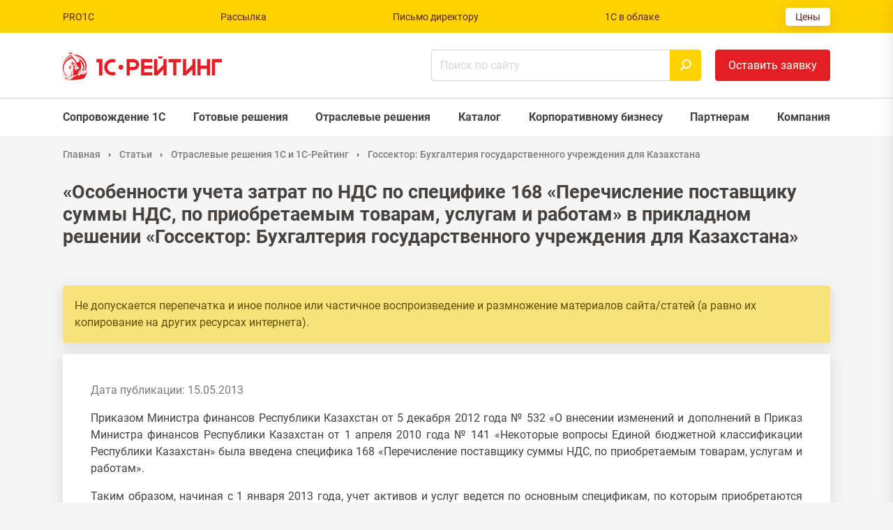

--- FILE ---
content_type: text/html; charset=UTF-8
request_url: https://1c-rating.kz/articles/881/195127/
body_size: 26734
content:

<!DOCTYPE html>
<html lang="ru">

<head>
    <!-- Google tag (gtag.js) -->
<script async src="https://www.googletagmanager.com/gtag/js?id=G-J1QLZP1H4L"></script>
<script>
    window.dataLayer = window.dataLayer || [];
    function gtag(){dataLayer.push(arguments);}
    gtag('js', new Date());

    gtag('config', 'G-J1QLZP1H4L');
</script>
<!-- Google Tag Manager -->
<script>(function(w,d,s,l,i){w[l]=w[l]||[];w[l].push({'gtm.start':
            new Date().getTime(),event:'gtm.js'});var f=d.getElementsByTagName(s)[0],
        j=d.createElement(s),dl=l!='dataLayer'?'&l='+l:'';j.async=true;j.src=
        'https://www.googletagmanager.com/gtm.js?id='+i+dl;f.parentNode.insertBefore(j,f);
    })(window,document,'script','dataLayer','GTM-MJ2K6WLN');</script>
<!-- End Google Tag Manager -->    <link rel="stylesheet" href="/local/templates/main_site/assets/libs/normalize/8.0.1/normalize.min.css">
    <link rel="stylesheet" href="/local/templates/main_site/assets/libs/slick/1.8.1/slick.css">
    <link rel="stylesheet" href="/local/templates/main_site/assets/libs/slick/1.8.1/slick-theme.css">
    <link rel="stylesheet" href="/local/templates/main_site/assets/libs/magnific-popup/1.1.0/magnific-popup.css">
    <link rel="stylesheet" href="/local/templates/main_site/assets/main.css">
    <meta name="facebook-domain-verification" content="3r4rg34md611lsu4jkecj9jeghvl3i" />
    <meta http-equiv="Content-Type" content="text/html; charset=UTF-8" />
<meta name="description" content="«Особенности учета затрат по НДС по специфике 168 «Перечисление поставщику суммы НДС, по приобретаемым товарам, услугам и работам» в прикладном решении «Госсектор: Бухгалтерия государственного учреждения для Казахстана»" />
<link href="/local/templates/main_site/components/bitrix/news/articles/bitrix/news.detail/.default/style.css?1747206223122" type="text/css"  rel="stylesheet" />
<link href="/local/templates/main_site/components/bitrix/menu/top/style.css?1747206217843" type="text/css"  data-template-style="true"  rel="stylesheet" />
<link href="/local/templates/main_site/components/bitrix/menu/sticky/style.css?17472062162222" type="text/css"  data-template-style="true"  rel="stylesheet" />
<link href="/local/templates/main_site/components/bitrix/search.form/header/style.css?1747206411978" type="text/css"  data-template-style="true"  rel="stylesheet" />
<link href="/local/templates/main_site/components/bitrix/menu/main/style.css?17472062122113" type="text/css"  data-template-style="true"  rel="stylesheet" />
<link href="/local/templates/main_site/components/bitrix/menu/top_mobile/style.css?17472062181173" type="text/css"  data-template-style="true"  rel="stylesheet" />
<link href="/local/templates/main_site/components/bitrix/search.form/header_mobile/style.css?17472064121014" type="text/css"  data-template-style="true"  rel="stylesheet" />
<link href="/local/templates/main_site/components/bitrix/menu/main_mobile/style.css?17472062131482" type="text/css"  data-template-style="true"  rel="stylesheet" />
<link href="/local/templates/main_site/components/bitrix/breadcrumb/.default/style.css?1747206167525" type="text/css"  data-template-style="true"  rel="stylesheet" />
<script src="https://www.google.com/recaptcha/api.js"></script>
<meta name="viewport" content="width=device-width, initial-scale=1.0">
<link rel="apple-touch-icon" sizes="180x180" href="/local/templates/main_site/assets/favicon/apple-touch-icon.png?v=3">
<link rel="icon" type="image/png" sizes="32x32" href="/local/templates/main_site/assets/favicon/favicon-32x32.png?v=3">
<link rel="icon" type="image/png" sizes="16x16" href="/local/templates/main_site/assets/favicon/favicon-16x16.png?v=3">
<link rel="manifest" href="/local/templates/main_site/assets/favicon/site.webmanifest?v=3">
<link rel="mask-icon" href="/local/templates/main_site/assets/favicon/safari-pinned-tab.svg?v=3" color="#c8170e">
<link rel="shortcut icon" href="/local/templates/main_site/assets/favicon/favicon.ico?v=3">
<meta name="apple-mobile-web-app-title" content="1С-Рейтинг">
<meta name="application-name" content="1С-Рейтинг">
<meta name="msapplication-TileColor" content="#ffc40d">
<meta name="theme-color" content="#ffffff">
<link rel="canonical" href="https://1c-rating.kz/articles/881/195127/">



<script src="/local/templates/main_site/assets/libs/jquery/3.6.0/jquery-3.6.0.min.js?174720614789501"></script>
<script src="/local/templates/main_site/assets/libs/slick/1.8.1/slick.min.js?174720614942863"></script>
<script src="/local/templates/main_site/assets/libs/imask/imask.js?1747206147149358"></script>
<script src="/local/templates/main_site/assets/libs/magnific-popup/1.1.0/jquery.magnific-popup.min.js?174720614820216"></script>
<script src="/local/templates/main_site/assets/libs/validate/0.13.1/validate.min.js?174720615014574"></script>
<script src="/local/templates/main_site/assets/main.js?174720615011244"></script>
<script src="/local/templates/main_site/components/bitrix/menu/sticky/script.js?17472062162706"></script>
<script src="/local/templates/main_site/components/bitrix/menu/main_mobile/script.js?17472062131607"></script>
<script src="/local/templates/main_site/components/bitrix/news/articles/bitrix/news.detail/.default/script.js?1747206223301"></script>

    <title>
        «Особенности учета затрат по НДС по специфике 168 «Перечисление поставщику суммы НДС, по приобретаемым товарам, услугам и работам» в прикладном решении «Госсектор: Бухгалтерия государственного учреждения для Казахстана»    </title>
</head>

<body>
<div style="display:none">
                        <svg xmlns="http://www.w3.org/2000/svg">
                        <symbol id="check" viewBox="0 0 24 24">
<path d="M 21.852332,2.4342512 8.1238423,17.831 2.3979941,11.409358 a 1.3337736,1.495851 0 0 0 -1.88603897,0 1.3337736,1.495851 0 0 0 0,2.115226 l 6.66886767,7.479255 a 1.333907,1.4960006 0 0 0 1.8860393,0 L 23.738371,4.549478 a 1.3337736,1.495851 0 0 0 0,-2.1152268 1.3337736,1.495851 0 0 0 -1.886039,0 z" />

  </symbol>
   <symbol id="minus" viewBox="0 0 24 24">
<path d="M 1.0273437,11 A 1,1 0 0 0 0.02734375,12 1,1 0 0 0 1.0273437,13 H 22.972656 a 1,1 0 0 0 1,-1 1,1 0 0 0 -1,-1 z" />

  </symbol>
                        </svg>
                    </div>
    <!-- Yandex.Metrika counter -->
<script type="text/javascript" >
    (function(m,e,t,r,i,k,a){m[i]=m[i]||function(){(m[i].a=m[i].a||[]).push(arguments)};
        m[i].l=1*new Date();
        for (var j = 0; j < document.scripts.length; j++) {if (document.scripts[j].src === r) { return; }}
        k=e.createElement(t),a=e.getElementsByTagName(t)[0],k.async=1,k.src=r,a.parentNode.insertBefore(k,a)})
    (window, document, "script", "https://mc.yandex.ru/metrika/tag.js", "ym");

    ym(18128641, "init", {
        clickmap:true,
        trackLinks:true,
        accurateTrackBounce:true,
        webvisor:true
    });
</script>
<noscript><div><img src="https://mc.yandex.ru/watch/18128641" style="position:absolute; left:-9999px;" alt="" /></div></noscript>
<!-- /Yandex.Metrika counter -->        
<div id="one-form-popup" class="white-popup mfp-hide">
    <div id="one-form-feedback" style="display:none">
        <p style="font-size:1.5rem;font-weight:700;text-align:center">
            Спасибо!        </p>
        <p style="font-size:18px;text-align:center">
            Ваша заявка отправлена. В ближайшее время мы с Вами свяжемся.        </p>
    </div>
    <form class="one-form" id="one-form" action="/form/handler.php" method="POST" novalidate>
        <label for="full_name">ФИО:</label>
        <input type="text" name="full_name" id="full_name" value="">
        <div class="container-fluid">
            <div class="row">
                <div class="col-12">
                    <h6 class="one-form__title">
                        Оставьте вашу заявку                    </h6>
                </div>
            </div>
            <div class="row">
                <div class="col-6 col-sm-12 col-xs-12">
                    <label for="one-form-name">
                        Bаше имя:
                    </label>
                    <input
                        type="text"
                        name="name"
                        id="one-form-name"
                        value=""
                        placeholder="Иванов Иван"
                        required
                    >
                </div>
            </div>
            <div class="row">
                <div class="col-12">
                    <label for="one-form-phone">
                        Телефон:
                    </label>
                    <input
                            type="tel"
                            name="phone"
                            id="one-form-phone"
                            value=""
                            placeholder="+7 (777) 777-77-77"
                            required
                    >
                </div>
                <div class="col-6 col-sm-12 col-xs-12">
                    <label for="one-form-email">
                        E-Mail:
                    </label>
                    <input
                        type="email"
                        name="email"
                        id="one-form-email"
                        value=""
                        placeholder="Адрес электронной почты."
                    >
                </div>
            </div>
            <div class="row">
                <div class="col-12">
                    <label for="one-form-location">
                        Город:
                    </label>
                    <input
                        type="text"
                        name="location"
                        id="one-form-location"
                        value=""
                        placeholder="Укажите город"
                    >
                </div>
            </div>
            <div class="row">
                <div class="col-12">
                    <button type="submit">Оставить заявку</button>
                </div>
            </div>
        </div>
        <input type="hidden" name="url" value="https://1c-rating.kz/articles/881/195127/index.php">
        <input type="hidden" name="link" value="">
        <input type="hidden" name="utm" value="">
            </form>
</div>
    <div class="page">
        <header class="page__header header">
            
<nav class="top-menu d-none d-xl-block">
    <div class="container top-menu__container">
                                <a
                href="https://pro1c.kz/"
                class="top-menu__item"
                                    target="_blank"
                            >
                PRO1C            </a>
                                <a
                href="/subscribe/"
                class="top-menu__item"
                            >
                Рассылка            </a>
                                <a
                href="/company/letter.php"
                class="top-menu__item"
                            >
                Письмо директору            </a>
                                <a
                href="https://stsl.kz/catalog/cloud/"
                class="top-menu__item"
                                    target="_blank"
                            >
                1С в облаке            </a>
                                <a
                href="/price/"
                class="top-menu__item top-menu__item_button"
                            >
                Цены            </a>
            </div>
</nav>
            <div class="header__content" data-sticky="sticky">
                <div class="container">
                    <div class="row">
                        <div class="col-auto logo-container">
                            <h1 class="logo" aria-label="1С-Рейтинг">
                                <a href="/">

<!--                                    <svg-->
<!--                                        class="icon"-->
<!--                                        aria-hidden="true"-->
<!--                                        viewBox="0 0 731 128"-->
<!--                                    >-->
<!--                                        <style type="text/css" id="style2">.st45{fill:#d02213}</style><g id="g89" transform="translate(0 4.213) scale(2.0002)"><radialGradient id="SVGID_1_" cx="342.942" cy="37.561" r="14.773" gradientTransform="rotate(-5.572 388.777 290.903)" gradientUnits="userSpaceOnUse"><stop offset=".227" style="stop-color:#f1edf5" id="stop4"/><stop offset=".733" style="stop-color:#dacfe5" id="stop6"/><stop offset="1" style="stop-color:#c9b9dc" id="stop8"/></radialGradient><path d="M310.59 29.58c12.63.89 24.3 9.97 28.28 9.58 3.98-.39 2.46-.34 2.46-.34l-1.08-6.06s-1.12-5.47-3.21-6.27c-2.09-.8-3.37-3.69-7.45-4.3-4.08-.61-8.45-4.2-13.42-3.71-4.98.49-8.16-1.21-10.05-.02-1.89 1.19-4.88 1.48-5.78 2.57-.9 1.09-.7 3.08-1.7 3.18-1 .1-.25 4.38-.25 4.38z" id="path11" style="fill:url(#SVGID_1_)"/><g id="g15"><path d="M15.35 6.6C8.1 9.58 2.52 15.79.31 23.41c-.06.23-.14.45-.2.71-.08.37-.06.28.11-.17.06-.17.11-.37.17-.54 2.69-7.23 8.61-12.9 16-15.19-.36-.54-.7-1.08-1.04-1.62Zm98.57 40.94-3.06-6.09c-1.44.68-3.03 1.05-4.62 1.05-5.89 0-10.68-4.79-10.68-10.69 0-5.9 4.79-10.69 10.68-10.69 1.59 0 3.17.37 4.62 1.05l3.06-6.12a17.63 17.63 0 0 0-7.68-1.76c-9.66 0-17.5 7.85-17.5 17.52s7.85 17.52 17.5 17.52c2.67-.01 5.27-.6 7.68-1.79zm102-33.25V26.5l-13.31 13.35V14.29h-6.83v35.04h7.02l13.11-13.15v13.15h6.83V14.29ZM124.63 26.5a5.31 5.31 0 0 0-5.3 5.3c0 2.92 2.38 5.3 5.3 5.3s5.3-2.38 5.3-5.3-2.38-5.3-5.3-5.3zm184.25-12.21v14.09h-13.31V14.29h-6.83v35.04h6.83V35.21h13.31v14.12h6.85V14.29Zm10.85 0v35.04h6.83v-28.2h14.62V14.3h-21.45zm-41.84 0V26.5l-13.31 13.35V14.29h-6.83v35.04h7.02l13.11-13.15v13.15h6.85V14.29Zm-24.13 0h-26.99v6.83h10.08v28.2h6.83v-28.2h10.08zm-110.01 6.83h8.36c2.72 0 4.96 2.24 4.96 4.99s-2.24 4.99-4.96 4.99h-8.36zm-6.83-6.83v35.04h6.83v-11.4h8.36c6.49 0 11.81-5.3 11.81-11.82 0-6.49-5.33-11.82-11.81-11.82h-15.19zm-64.83 6.83h5.83v28.2h6.83V14.29H72.09zm119.7 0v-6.83h-23.88v35.04h23.88V42.5h-17.05v-7.29h17.05v-6.83h-17.05v-7.26Zm22.77-12.45h-10.57c.17 2.75 2.46 4.96 5.27 4.96 2.81 0 5.13-2.21 5.3-4.96zM25.27 4.62c-.45 0-.93.03-1.39.06.45.2.88.43 1.33.65 1.47.74 2.92 1.56 4.33 2.44 11.02 2.58 19.23 12.47 19.23 24.29 0 .4-.03.77-.03 1.13v.03c.17.23.17.48.14.74l-.2 1.16c-.03.28-.06.43-.2.57-.08.65-.2 1.28-.34 1.9.54.51 1.1 1.05 1.64 1.56a25.93 25.93 0 0 0 1.44-8.53c.02-14.35-11.62-26-25.95-26zm21.15 27.95c-.08-7.77-3.97-14.6-9.89-18.77-.03 1.11.08 2.3.25 3.37.08.51.17 1.02.31 1.5l.03.06c3.8 3.57 6.29 8.53 6.6 14.09.92-.02 1.8-.16 2.7-.25zm-26.73-9.75c-.11.11-.28.11-.54.09l-.14.14c0 .34.08.6.23.94.11.23.17.45.25.68.11.23.25.31.48.28.28 0 .42-.09.48-.23.14-.31.08-.4-.11-.43-.14 0-.34.03-.45.03-.23 0-.25-.11-.08-.17h.2c.17 0 .25 0 .31-.09.17-.34-.31-.23-.48-.2-.23.2-.4 0-.23-.14.03-.03.11-.03.2-.03.23.03.14-.03.11-.28l-.08-.03c-.14-.09-.11-.2.06-.23.34-.03.17-.2.25-.34.06-.14.06-.23-.11-.31-.24-.13-.21.18-.35.32zm.73.48c-.11.11-.2.4.08.31.14-.03.25-.11.37-.2.23-.17.2-.2.06-.26s-.62-.31-.54-.09c.03.03.03.06.06.06.09.12.03.1-.03.18zm-.82-1.44.68-.03.08.03c.03-.14.03-.31.03-.45v-1.9c0-.09.03-.09-.11-.09l-.59.06c-.11 0-.08 0-.08.09v.79c-.01.5-.01 1.01-.01 1.5zm-1.78 1.61c.11-.03.25-.11.42-.28.2-.17.45-.37.65-.57.14-.11.34-.34.48-.54v-.99c-.4.71-1.1.91-1.59 1.56-.14.14-.2.31-.25.48-.05.2-.05.48.29.34zm3.85-2.81c-.42.45-.48.71-.57 1.33.51.14.88.28 1.36.45.57.23 1.22.43 1.67.26.4-.14.62-.57.45-.96-.34-.2-.74-.31-1.13-.45l-.23-.06c-.56-.2-1.04-.25-1.55-.57zm-7.25 10.92c-.08.11-.08.11 0 .34.11.26.28.45.42.77.14.28.23.51.17-.03-.06-.48-.14-.94-.06-1.42.03-.11.06-.23.03-.26 0 0-.51.51-.56.6zm-.74 1.44c.28-.2.59-.28.82-.31.03-.03.08-.06.08-.09.06-.14-.28-.17-.54-.11-.17.03-.28.09-.51.2.07.09.09.2.15.31zm1.93.68c-.2-.45-.57-.51-.79-.09l-.08.23c-.2.6-.2.77-.03.99l.17.09c.99.43.68.4 1.59-.48.25-.23.31-.17.25.14-.06.31.31.82.51.34.08-.28.08-.77-.25-1.02-.17-.14-.4-.14-.74-.17-.29 0-.38-.03-.63-.03zm1.21-2.97c-.08.11-.17.26-.23.37-.2.43-.23.91-.23 1.59 0 .26 0 .54-.03.85.37.03.62.09.85.23.17.09.31.26.45.48.06-.68.08-1.28.08-1.87-.03-.65-.08-1.33-.28-2.1-.24.14-.44.28-.61.45zm2.92-3.38-.14.79-.03.11c-.03.17-.03.14.14.14s.23 0 .14-.11c-.08-.09-.06-.09-.03-.23l.08-.57c.03-.14 0-.11.08-.23.06-.06.03-.09-.08-.09h-.06c-.07.02-.07.08-.1.19zm-.22-.36c-.14.11-.17.14-.34.23-.14.11.06.2.17.14.42-.18.42-.6.17-.37zm-5.81 4.13c.65-.26 1.39-.74 1.16-.71-.11.03-.79.14-1.16.34-.28.15-.6.6 0 .37zm.17-1.78c-.06-.09-.28-.03-.25.14.03.26.17.34.31.48.08.06-.2.03-.42.03-.2 0-.37 0-.08.11.45.14 1.47.09 1.36.03-.81-.34-.69-.54-.92-.79zM9.12 54.88c0-.31.17-.4.42-.54.2-.11 1.05-.37 1.95-.62.25-.06 1.98-.57 2.1-.65.03-.03-1.61.37-2.15.51-.76.17-1.47.34-2.01.48-.45.23-.51.4-.4.82.06.14.06.11.06.11l.03-.11zm7.39-2.18c-2.35.94-5.61 2.3-5.89 2.58-.11.11-.11.37-.08.54 0 .11 0 .11-.03.11-.03-.06-.11-.26-.14-.34-.11-.31-.17-.62.2-.82.2-.14.59-.34 1.1-.51 1.53-.6 3.2-1.13 4.79-1.7 1.24-.43 1.61-.52.05.14zm11.45-3.86c-2.12.94-4.25 1.87-6.37 2.78-.31.11-.62.14-.93.17-.59.03-.68.06-1.25.28l-7.34 3.26c-.23.17.14.34.51.17 2.27-1.13 4.65-2.1 6.91-3.2.4-.2.68-.23 1.05-.23.42.03.68.03 1.1-.14 2.1-.99 4.22-2.01 6.34-3 1.11-.54 1.11-.57-.02-.09zm-6.94-21.68-.2 1.42c-.06.37-.14.51-.54.51l-.23-.03c-.06.26-.03 1.64 0 2.27v1.42c0 .23 0 .45-.08.68-.03.09-.08.17-.14.03-.03-.03-.03-.09-.06-.17v-.4l-.14-3.6-.03-.23h-.06a.363.363 0 0 1-.31-.28c-.03-.17.03-.37.08-.6.06-.14.14-.28.11-.06-.06.26-.2.54.14.54l.59.03c.23 0 .31-.11.34-.34l.17-1.08c.03-.23.08-.4-.17-.4h-.54c-.17 0-.08-.14.06-.14h.65l.17.03c.08 0 .23.06.2.26zm-2.86 23.35c.2-3.12.57-5.98.93-9.21.28-2.69.42-3.83.42-.62.03 3.74.08 7.03.2 9.78h.06l.74-.06 1.19-.23-.06-14.6c0-2.18-.08-2.92.48-.2.11.51.23 1.05.31 1.56.34 2.27.4 4.39.59 7.2l.25 3.77.17 1.87.4-.17-.2-4.08-.59-7.48-.42-5.56-.08-2.49c0-1.11.17-1.53.88-1.81.96-.4 3.6 0 4.84.17.79-.6-.17-1.3.23-2.1.2-.37.45-.45.37 0-.14.94-.08 1.33 0 2.18.25 0 .42-.06.71-.14l1.1-.45c-.51-.85-1.02-.99-1.76-2.18-.96 0-2.01.17-2.86.06-.93-.09-1.22.09-1.59.31-.42.28-.82.48-1.25.6-.71.23-1.3.23-1.98-.11-.54-.28-.99-.71-1.25-1.02-.03.11-.06.28-.08.43-.08.28-.11.4-.17.48-.06.11-.17.11-.51.28-.31.11-.17.11-.42 0-.62-.2-1.19-.23-1.7-.14-.57.06-1.1.28-1.61.62-1.16.74-1.9 1.5-2.21 2.49-.17.57-.2 1.19-.08 1.84.62.11 1.61-.57 1.93-.99.06-.2.14-.37.25-.57.03-.17-.14-.28-.08-.57.08-.26.11-.34.28-.28.28.06.28.09.59.06l.06-.03c.28-.17.59-.34 1.02-.45.17.6.34 1.16.48 1.79.14.68.2 1.3.23 1.93.03 1.56-.17 3.4-.37 4.96-.59 4.59-1.39 8.62-1.84 13.27.92-.02 1.46-.05 2.4-.11zm9.77-11.9c1.25-3.03 1.84-6.26 1.56-9.55-.99.09-1.95.14-2.92.28-.54.09-.59.23-.96 1.13l-.08.2-.48 1.22c-.37.91-.4.91-.06 1.56.62 1.22 1.42 2.47 2.12 3.69zm7.22-24.75C28.38 7.43 21.92 4.39 13.2 1.5c.76 1.39 5.52 5.33 7.17 7.14 3.65 4.03 6.77 8.48 10.03 12.81.76 1.02 1.53 1.98 1.98.28.08-.34 1.95-1.59 2.61-2.86 1.32-2.51.08-2.8.16-5.01zm-5.32 15.17c.25 3.09.34 6.15-1.33 10.52l-.17-.26.34.54c.57-.68.96-1.02 1.36-1.73.2-.43.4-1.13.65-1.84.11-.28.14-.51.37-.68l1.02-.82c.48-.37.54-.4.93.09l.48.51c.4.45.48.48.93.06l.45-.37c.42-.4.54-.51.17-.91-1.42-1.67-2.61-3.46-3.77-5.3-.53.07-.92.13-1.43.19zM9.89 50.8h-.03c-.31.03-1.22 0-1.13.48.23.99 2.86 1.28 4.02 1.39 1.56-.37 3.65-.96 5.24-1.53.37-.14.48-.17.91-.28.2-.06.42-.09.62-.17-2.1.14-6.21.31-9.63.11zm-1.22-.12c-1.42-.11-2.63-.34-3.43-.65-.06-.03-.11-.06-.14-.14-.03-.09-.11-1.53-.17-1.76l-2.66-.17c-.11 0-.11 0-.08.11l.48 2.72c.03.09 0 .09.08.09.2.03.17.11.2.26.25 1.3.54 2.69.85 4 .03.06.06.14.14.2.68.45 3.06 1.66 1.47-.12-.08-.09-.17-.17-.23-.26-.23-.23-.42-.4-.4-.6 0-.17.03-.28.37-.28.08 0 .2 0 .31.03.11 0 .23.03.37.06.28.03.59.09.93.11.34.02.74.09 1.13.11 0-.06.03-.11.03-.17.03-.09.08-.14.14-.23.08-.14.17-.17.34-.23.91-.37 2.58-.62 3.65-.94-1.39-.14-2.75-.45-3.88-1.19-.78-.49-.01-.78.5-.95Zm10.76-16.81.06-.06c.11-.17.08-.34.08-.54l-.17-3.86c0-.14.03-.11-.08-.23-.06-.03-.11-.09-.17-.11-.23-.17-.17-.03-.17.17.14 1.54.28 3.1.45 4.63zm13.34 12.36c-.17.51-.28 1.05-.31 1.67-3.17 1.64-6.71 3.32-9.77 5.05-.28.17-.54.31-.76.57-.2.2-.23.37-.28.57-.17.48-.62.85-1.08 1.13-.2.14-5.47 2.95-7.42 3.49-.25.09-.28 0-.42-.2-.28-.37-.54-1.05-.68-1.39-.06-.17-.17-.4-.17-.17 0 .26.03.4.03.51-.03.06-.03.06-.17.11-.11.06-.28.09-.37-.03-.11-.17-.17-.23-.2-.26-.03-.09-.11-.17-.08-.03.03.09.11.31.2.54v.03h.03c.08.26-.08.2-.17.03-.14-.23-.45-.77-.57-1.16-.06-.17-.2-.09-.37-.03-.28.09-.31.06-.48-.26-.06-.14-.14-.28-.17-.43-.17-.34-.31-.37-.2.03l.28.88c.11.37.06.6-.11.17l-.2-.54c-.4.17-.45.09-.71-.31-.2-.31-.54-1.08-.51-1.7.03-.06.03-.14.06-.2s.06-.11.08-.17c.06-.09.14-.11.25-.17.68-.28 2.78-.68 3.68-.94 1.78-.4 4.11-1.05 5.89-1.7.31-.11.54-.2.88-.26 2.92-.4 4.45-.94 6.85-1.96l4.02-1.36zm1.59-2.01c-.51.37-.91.79-1.22 1.28l.03-.23c.06-.91.17-1.84.2-2.75.03-.88-.08-.94.68-1.62 1.19-1.11 1.7-1.9 2.61-3.51.4-.71.54-.48.54 0-.06 1.45-.91 3.6-1.42 4.9l-.51 1.25c-.29.23-.6.45-.91.68zm8.35-5.13c-.37-.26-.82-.06-1.05.11-.31.26-.59.45-.91.71L34.5 44.9c-1.53 1.36-1.27 2.66-1.22 4.65 0 .71-.17 1.16 0 1.08 1.93-1.19 7.62-5.47 8.78-6.38 1.05-.82 1.9-1.53 2.86-2.35.17-.14.45-.43.62-.48.11-.06.23-.06.28-.03.17.11.34.2-.06.54-1.1.91-2.27 1.84-3.31 2.81-.45.4-1.13.99-1.73 1.59-.74.74-.06.91.91.88 1.59-.03 3.68-.43 5.01-1.3.62-.43 1.16-.99 1.78-1.7.23-.28.51-.57.82-.65.34-.09.45 0 .48.31.14 1.64.25 1.76-.31 3.43-.45 1.22-.91 2.35-1.53 3.49-.08.17-.2.37-.31.57-.06.09-.11.2-.17.31-.17.26-.03.23.11.06.06-.09.14-.2.2-.31.71-1.05 1.5-2.52 2.04-4.03.65-1.87.99-3.26 1.13-4.11.08-.51.03-.94.59-1.08-.28-.28-4.08-3.69-5.16-4.71-.4-.37-.31-.57-.23-1.02.03-.34.17-.99.37-1.05.31-.11.4-.09.45-.4l.23-1.3c-.03-.14-.11-.17-.34-.17l-2.04.28c-.17.03-.28.14-.25.31.2.85.48 1.56.68 2.44.17.68.28 1.22.34 1.9.06.54.06.79-.37.79-.48.03-.99.06-1.3.37-.11.14-.2.11-.42-.03-.22-.14-.46-.32-.72-.52zm-1.36-.26c.28-.26.42-.48.51-.74l.08-.34 1.13-3.97c.08-.34.06-.34.4-.34 1.27 0 2.24-.17 3.51-.28.23-.03.2-.03.42.06l.54.23c.28.11.34.09.28.4l-.17 1.19c-.03.28 0 .23-.23.4-.79.54-.88.91-.85 1.93l5.18 4.82c.11.11.03.26-.06.45-.17.43-.37.85-.54 1.25-.17.4.03.31-.06.71-.08.34-.2.68-.31.99-1.02 3.12-3.14 6.97-5.24 9.47-.28.34-.28.34-.68.51-6.29 2.86-20.28 4-29.29 3.23-.45.2-.91.4-1.39.57-.37.11-.76.34-1.08.4-.2.03-.4 0-.51-.11-.03-.06-.08-.11-.11-.2-.03-.06-.08-.14-.11-.23-.17-.34-.34-.57-.45-.79a.53.53 0 0 1-.11.09c-.28.14-.37.2-.48.14-.06 0-.17-.23-.31-.48-.4-.09-.79-.17-1.22-.26-1.67-.37-3.71-.94-5.07-1.56-.51-.23-.99-.48-1.5-.82-.17-.11-.17-.17-.23-.34-.28-1.3-.57-2.61-.82-3.94-.03-.09 0-.09-.08-.11-.17-.03-.17-.06-.2-.2-.14-.96-.37-1.98-.54-2.98 0-.11 0-.2.06-.28.03-.09.14-.11.28-.11l2.95.11c.37.03.57.03.65.45l.3 1.29c.03.11.06.2.08.31.08.17.17.14.45.2 2.8.62 5.72.71 8.58.65l1.05-6.6.99-6.12.31-2.38c-.28-.03-.48-.06-.71-.26-.08.06-.17.11-.23.14-.45.28-.48.31-1.13.03-.23-.11-.42-.2-.62-.28-.62-.28-1.25-.54-1.9-.79l-.11-.03.06-.11c.11-.31.23-.57.34-.74.08-.17.2-.28.28-.4-.57-1.28-.68-2.44-.37-3.46.31-1.05 1.08-1.98 2.29-2.75.54-.34 1.1-.6 1.7-.68.59-.06 1.25 0 1.93.28.54-.2.54-.06.68-.6.06-.17.08-.34.08-.45 0-.06-.06-.11-.08-.2-.03-.03-.06-.09-.11-.14-.74 0-1.1-.2-1.3-.94-.31 0-.54-.09-.71-.2-.17-.14-.25-.34-.28-.57 0-.28.11-.6.31-.85.59-.79 1.42-1.13 1.78-2.1v-.91c0-.2 0-.23.25-.26l.65-.06c.2-.03.23.03.34.14.31.4.91.88 1.36 1.13.4.23.82.4 1.33.54l.2.09c.88.28 1.84.6 1.93 1.53.08.79-.48.94-.91.96h-.14c0 .43-.17.68-.37.82-.2.17-.48.26-.76.28 0 .14-.03.28-.06.4-.06.34-.11.6.06.82.03.06.06.09.08.11.02.02.06.06.08.09.42-.14.71-.31.93-.45.4-.26.71-.45 1.73-.34.74.09 1.47.09 2.24.06h.48c-.68-2.35-1.78-4.56-3.23-6.6-1.5-2.13-3.4-4.05-5.55-5.78-.2-.17-.14-.09-.25-.31-.96-1.7-2.72-4.68-4.45-7.23-.94-1.43-2.1-3.16-3.43-4.32-.17-.14-.25-.23-.2-.31.06-.11.17-.09.4-.03 0 .03.03.03.03.03 1.19.31 2.27.71 3.4 1.13.2-.14.4-.31.51-.45-.76-.37-1.13-.57-1.61-.94-.85-.71-.62-.45.06-.37.51.06 1.05.06 1.7.14.71.11 1.5.31 2.29.54-.03-.06-.03-.11-.03-.17 0-.37.31-.68.65-.68.37 0 .68.31.68.68 0 .2-.08.37-.25.51.17.03.31.09.48.14v2.3c1.67.68 3.34 1.45 4.96 2.27 3.99 2.01 7.73 4.45 10.96 7.51l.03.06v.06c-.06 1.28.08 3.51.59 5.33.34 1.25.85 2.27 1.59 2.64l.06.03v.03c1.16 2.72 1.53 6.32 1.25 10.01-.28 3.8-1.25 7.71-2.66 10.86l3.68-2.83c.29-.26.63-.51.91-.77zm-23.7-28.54C7.51 12.78 0 21.91 0 32.83c0 5.36 1.81 10.29 4.84 14.23h.26c.28 0 .54.03.79.2s.4.43.45.74l.17.79c.14.62.08.54.71.65.54.11 1.1.2 1.67.28-4.31-3.86-7.02-9.44-7.02-15.65 0-10.43 7.65-19.11 17.62-20.69-.14-.11-.11-.11-.2-.26-.54-.93-1.08-1.89-1.64-2.83Z" id="path13" style="fill-rule:evenodd;clip-rule:evenodd"/></g><path d="M342.5 36.55c1.19-3.95 1.82-7.96 2.03-12.08.2-3.81-.1-7.59-.99-11.3-.43-1.8-1.08-3.44-1.93-4.96l.06-.53c2.58 2.56 4.82 6.22 5.81 8.25 4.28 8.8 6.41 20.71 8.98 24.16-.47.99-.79 4-1.85 3.71-3.17-.89-9.46-2.95-13.33-5.49.31-.77.98-.96 1.22-1.76z" id="path17" style="fill:#ad1e17"/><path class="st45" d="M347.54 16.05c4.15 8.6 6.28 20.1 8.76 23.8-.15.38-.32.95-.51 1.54-.65.07-1.3-.28-1.74-.78-.48-.55-1.12-.75-1.36-1.44-2.56-7.33-3.85-15.43-5.15-23.12z" id="path19"/><path class="st45" d="m300.94 19.3.39-.1c-.15.01-.27.04-.39.1l.61-.53c2.6-5.79 9.84-11.65 17.53-14.55 2.4-.9 11.42-4.13 13.93-3.59 2.73.59 6.3 4.22 8.31 6.38 2.01 2.16 3.34 6.1 4.06 9.04.88 3.63 1.32 10.68.05 13.84-1.26 3.16-3.05 2.75-5.21 5.54-.16.25-.32.48-.49.72-2.79-3.23-5.47-6.7-8.8-8.91-4.86-3.22-9.22-7.65-15-8.77-5.18-1-10.46.89-15.4 2.75-.57-.53-.27-1.59.41-1.92z" id="path21"/><linearGradient id="SVGID_2_" gradientUnits="userSpaceOnUse" x1="336.365" y1="16.377" x2="354.536" y2="16.377"><stop offset="0" style="stop-color:#d02213" id="stop23"/><stop offset=".377" style="stop-color:#e53607" id="stop25"/><stop offset=".998" style="stop-color:#ad1e17" id="stop27"/></linearGradient><path d="M344.58 31.45c-1.7-1.94-7.19-4.19-8.43-6.45-1.58-2.87.79-.28.91-3.56.3-8.57 2.49-14.73-2.36-20.15 2.39 1.29 5.01 3.98 6.62 5.71 2.01 2.16 3.34 6.1 4.06 9.04.88 3.63 1.32 10.68.05 13.84-.27.67-.55 1.17-.85 1.57z" id="path30" style="fill:url(#SVGID_2_)"/><linearGradient id="SVGID_3_" gradientUnits="userSpaceOnUse" x1="326.651" y1="14.816" x2="311.243" y2="9.238"><stop offset=".402" style="stop-color:#d02213" id="stop32"/><stop offset=".998" style="stop-color:#ad1e17" id="stop34"/></linearGradient><path d="m300.94 19.3.39-.1c-.15.01-.27.04-.39.1l.61-.53c2.6-5.79 9.84-11.65 17.53-14.55 2.01-.76 8.68-3.15 12.26-3.58-2.68 1.14-5.11 3.02-7.2 5.08-3.2 3.16-5.87 6.85-9.24 9.82-1.13 1-2.35 1.91-3.62 2.73-3.65.33-7.27 1.64-10.74 2.95-.58-.53-.28-1.59.4-1.92z" id="path37" style="fill:url(#SVGID_3_)"/><path d="M299.76 20.29c.77-1.83 2.35-3.2 3.99-4.32 5.91-4.06 13.36-5.79 20.45-4.74 7.09 1.04 13.73 4.85 18.22 10.44 1.01 1.26 1.9 2.66 2.3 4.22 2.04 7.98.52 5.35-.83 7.71-.79 4.36-2.29 4.98-3.39 4.89-1.62-3.11-4.2-5.88-6.93-7.88a22.946 22.946 0 0 0-5.83-3.43c-14.27-5.8-23.07-2.48-26.68-.85-.45-1.26-1.82-4.82-1.3-6.04z" id="path39" style="fill:#dacfe5"/><radialGradient id="SVGID_4_" cx="701.054" cy="-253.41" r="27.29" gradientTransform="scale(-1 1) rotate(4.008 -3822.298 -14879.373)" gradientUnits="userSpaceOnUse"><stop offset="0" style="stop-color:#fff" id="stop41"/><stop offset=".784" style="stop-color:#ebe1ef" id="stop43"/></radialGradient><path d="M340.5 38.48c-1.62-3.11-4.2-5.87-6.93-7.88a22.946 22.946 0 0 0-5.83-3.43c-6.54-2.66-13.87-3.51-20.6-2.96-1.73-2.35 3.42-6.6 8.9-7.31 1.89-3.68 3.17-5.34 6.74-5.84.48.05.95.1 1.43.17 7.09 1.04 13.73 4.85 18.22 10.44.64.8 1.06 2.66-2.24 4.76 3.11 4.82 3.28 8.82 2.4 10.93-.7.99-1.46 1.17-2.09 1.12z" id="path46" style="fill:url(#SVGID_4_)"/><linearGradient id="SVGID_5_" gradientUnits="userSpaceOnUse" x1="693.922" y1="-275.801" x2="709.498" y2="-256.12" gradientTransform="scale(-1 1) rotate(4.008 -3822.298 -14879.373)"><stop offset="0" style="stop-color:#fff" id="stop48"/><stop offset=".122" style="stop-color:#ffebed" id="stop50"/><stop offset=".506" style="stop-color:#ffb2b7" id="stop52"/><stop offset=".691" style="stop-color:#ff9ba2" id="stop54"/><stop offset=".772" style="stop-color:#f19ba8" id="stop56"/><stop offset=".926" style="stop-color:#cb9cb9" id="stop58"/><stop offset=".994" style="stop-color:#b89dc2" id="stop60"/></linearGradient><path d="M299.43 19.86c.55-1.09 1.81-2.6 2.76-3.36 1.7-1.36 3.64-2.46 5.63-3.34A28.89 28.89 0 0 1 319 10.68c.85-.01 1.68.05 2.53.13.22.02 2.5.32 2.68.41-.06.03-.48-.04-2.61-.09-.84-.02-1.73.03-2.57.08-2.14.14-4.26.49-6.32 1.07-1.52.43-3 .98-4.44 1.65 0 0-4.33.88-7.33 9.06-.35.94-.2 2.09 3.92 1.31 5.98-1.14 14.2-.97 20.7 1.43 1.96.73 3.9 1.49 5.69 2.57 2.11 1.28 4.08 2.91 5.79 4.63 1.13 1.14 2.11 2.42 2.96 3.78.24.38.47.76.67 1.15.14.27.33.2.61.1.86-.32 1.32-1.3 1.63-2.09.21-.53.35-1.08.5-1.62.13-.47.23-.93.32-1.4.46-.28.9-.62 1.32-.99.23-.21.6-.01.57.3 0 .04-.01.09-.01.13-.08.1-.18.2-.3.3-.38.29-.72.55-.98.97-.08.12-.12.26-.15.4-.27 1.45-.98 5.07-3.6 4.94a.6.6 0 0 1-.47-.25c-.22-.31-.38-.72-.58-1.03-.54-.87-1.16-1.7-1.82-2.49-1.37-1.63-2.95-2.98-4.63-4.27a22.672 22.672 0 0 0-5.53-3.17c-3.92-1.56-8.04-2.72-12.26-3.09-4.42-.39-8.86.16-13 1.81-.43.17-2.71 1.03-3.59 1.89-.18.18-.49.11-.57-.13-.1-.29-.18-.43-.21-.72-.18-1.66-.04-4.51 1.51-7.59z" id="path63" style="fill:url(#SVGID_5_)"/><g id="g74"><radialGradient id="SVGID_6_" cx="937.649" cy="226.566" r="11.49" gradientTransform="scale(-1 1) rotate(-26.942 -99.132 2843.363)" gradientUnits="userSpaceOnUse"><stop offset=".227" style="stop-color:#f1edf5" id="stop65"/><stop offset=".733" style="stop-color:#dacfe5" id="stop67"/><stop offset="1" style="stop-color:#c9b9dc" id="stop69"/></radialGradient><path d="M363.21 40.94c.37.65 1.83.93 1.9 1.72.11 1.34-.66 1.34-.66 1.34s1.23 1.86.98 3.17c-.17.89-1.43 2.09-2.24 1.04 1.85 1.73-.95 4.6-2.72 2.78.47 2.28-3.07 3.07-3.61.81-1.91 2.08-5.44-.11-4.43-2.74-2.75 1.38-2.74-3.11-1.27-4.42-1.34.13-1.43-2.11-.02-1.99-.62-.8-.62-2.01-.01-2.81.91-1.19 1.83-.28 2.71-.73.57-.29 3.54-4.38 4.18-1.14.53-.56 1.38-1.43 2.23-.99.46.24 1.08.94.37 1.41 1.66-.95 3.82 1.06 2.59 2.55z" id="path72" style="fill:url(#SVGID_6_)"/></g><path d="M344.06 14.47c-.18-.28-.21-.85-.31-1.18-.12-.42-.26-.83-.41-1.24-.31-.82-.67-1.62-1.08-2.38-.83-1.54-1.88-2.97-3.1-4.23-.68-.7-1.42-1.4-2.23-1.96.41.92 1.15 1.81 1.71 2.66.61.93 1.21 1.86 1.82 2.79 1.2 1.85 2.4 3.7 3.6 5.54z" id="path76" style="opacity:.47;fill:#fff"/><linearGradient id="SVGID_7_" gradientUnits="userSpaceOnUse" x1="673.823" y1="-240.434" x2="677.785" y2="-226.706" gradientTransform="scale(-1 1) rotate(4.008 -3822.298 -14879.373)"><stop offset="0" style="stop-color:#fff" id="stop78"/><stop offset="1" style="stop-color:#ebe1ef" id="stop80"/></linearGradient><path style="fill:url(#SVGID_7_)" d="M363.35 47.44c.01-.03.02-.07.02-.1.05-.61-.32-1.2-.84-1.52-.2-.12-.41-.21-.64-.26-.01-.18-.05-.37-.12-.53.06-.27.03-.58-.12-.94-.41-.97-1.26-1.2-2.16-1.23.08-.4-.02-.75-.22-1.05-.02-.1-.06-.2-.12-.29-.27-.41-.78-.59-1.26-.66-.27-.04-.54-.05-.81-.08 0-.53-.2-1.03-.72-1.38-.68-.47-1.33-.37-1.9-.03-.02.01-.05.02-.07.04-.01-.14 0-.28.02-.43 1.06-1.08 2.87-2.85 3.34-.44.51-.54 1.33-1.38 2.16-.96.44.23 1.05.91.36 1.37 1.59-.9 3.69 1.05 2.5 2.49.36.63 1.78.9 1.84 1.66.08.98-.33 1.22-.53 1.28.12.23.21.47.28.71.08.16.16.33.24.52-.03.21-.08.42-.16.62-.1.65-.49 1.26-1.06 1.55.01-.12 0-.23-.03-.34z" id="path83"/><g id="g87"><path d="M340.17 26.85c.96 1.16 1.6 2.39 2 3.31.22.45.35.84.48 1.1.12.26.22.4.28.39.06-.01.07-.18.05-.47-.03-.29-.07-.72-.23-1.23-.27-1.02-.86-2.4-1.91-3.66a9.48 9.48 0 0 0-1.66-1.59c-.56-.43-1.11-.75-1.59-.97-.96-.45-1.6-.57-1.64-.47-.12.26 2.29 1.24 4.22 3.59z" id="path85" style="fill:#d9cfe4"/></g></g>-->
<!--                                    </svg>-->
                                    <svg class="icon" aria-hidden="true">
                                        <use xlink:href="/local/templates/main_site/assets/icons.svg#logo"></use>
                                    </svg>
<!--                                    <img style="height:1em;object-fit:contain;" src="--><!--/assets/logo25.svg" alt="Логотип 1С-Рейтинг к 25 летию">-->
                                </a>
                            </h1>
                        </div>
                        <div class="col">
                            <div class="row" style="justify-content:flex-end">
                                <div class="sticky-container col-auto">
    <aside
        id="sticky-menu"
        class="sticky-menu"
    >
        <button
            type="button"
            class="sticky-menu__close"
            aria-label="Закрыть меню"
        >
            <svg class="icon">
                <use xlink:href="/local/templates/main_site/assets/icons.svg#times"></use>
            </svg>
        </button>
        <nav class="main-menu-sticky">
            <ul class="main-menu-sticky__items">
                                                                                                                            <li class="main-menu-sticky__item">
                                <a
                                    class="main-menu-sticky__link"
                                    href="/1c-service/its/"
                                                                    >
                                    Сопровождение 1С                                </a>
                                <ul class="main-menu-sticky__items">
                                                                                                                                                                                                            <li class="main-menu-sticky__item">
                                    <a
                                        class="main-menu-sticky__link"
                                        href="/1c-service/its/"
                                                                            >
                                        Выбрать тариф на услуги сопровождения 1С                                    </a>
                                </li>
                                                                                                                                                                                                                                        <li class="main-menu-sticky__item">
                                    <a
                                        class="main-menu-sticky__link"
                                        href="/1c-service/1c-its-services/"
                                                                            >
                                        Сервисы 1С:ИТС                                    </a>
                                </li>
                                                                                                                                                                                                                                        <li class="main-menu-sticky__item">
                                    <a
                                        class="main-menu-sticky__link"
                                        href="/price/#support_1c"
                                                                            >
                                        Цены                                    </a>
                                </li>
                                                                                                                                                                                                                                        <li class="main-menu-sticky__item">
                                    <a
                                        class="main-menu-sticky__link"
                                        href="/1c-service/download.php"
                                                                            >
                                        Скачать программу удаленного доступа                                    </a>
                                </li>
                                                                                                                                                                                                                                        <li class="main-menu-sticky__item">
                                    <a
                                        class="main-menu-sticky__link"
                                        href="/1c-service/cra.php"
                                                                            >
                                        Центр реальной автоматизации                                    </a>
                                </li>
                                                                                                                                                                                                                                        <li class="main-menu-sticky__item">
                                    <a
                                        class="main-menu-sticky__link"
                                        href="/1c-service/manuals/index.php"
                                                                            >
                                        Инструкции                                    </a>
                                </li>
                                                                                                                                </ul></li>                                                                        <li class="main-menu-sticky__item">
                                <a
                                    class="main-menu-sticky__link"
                                    href="/solutions/"
                                                                    >
                                    Готовые решения                                </a>
                                <ul class="main-menu-sticky__items">
                                                                                                                                                                                                            <li class="main-menu-sticky__item">
                                    <a
                                        class="main-menu-sticky__link"
                                        href="/solutions/"
                                                                            >
                                        Готовые решения на базе 1С                                    </a>
                                </li>
                                                                                                                                                                                                                                        <li class="main-menu-sticky__item">
                                    <a
                                        class="main-menu-sticky__link"
                                        href="/solutions/erp.php"
                                                                            >
                                        Готовые решения для 1С:ERP                                    </a>
                                </li>
                                                                                                                                </ul></li>                                                                        <li class="main-menu-sticky__item">
                                <a
                                    class="main-menu-sticky__link"
                                    href="/sol/"
                                                                    >
                                    Отраслевые решения                                </a>
                                <ul class="main-menu-sticky__items">
                                                                                                                                                                                                            <li class="main-menu-sticky__item">
                                    <a
                                        class="main-menu-sticky__link"
                                        href="/sol/"
                                                                            >
                                        Отраслевые решения                                    </a>
                                </li>
                                                                                                                                                                                                                                        <li class="main-menu-sticky__item">
                                    <a
                                        class="main-menu-sticky__link"
                                        href="/sol/news/"
                                                                            >
                                        Новости                                    </a>
                                </li>
                                                                                                                                                                                                                                        <li class="main-menu-sticky__item">
                                    <a
                                        class="main-menu-sticky__link"
                                        href="/sol/events/"
                                                                            >
                                        Мероприятия                                    </a>
                                </li>
                                                                                                                                                                                                                                        <li class="main-menu-sticky__item">
                                    <a
                                        class="main-menu-sticky__link"
                                        href="/events/webinars.php"
                                                                            >
                                        Вебинары                                    </a>
                                </li>
                                                                                                                                                                                                                                        <li class="main-menu-sticky__item">
                                    <a
                                        class="main-menu-sticky__link"
                                        href="https://download.1c-rating.kz/"
                                                                                    target="_blank"
                                                                            >
                                        Текущие релизы                                    </a>
                                </li>
                                                                                                                                                                                                                                        <li class="main-menu-sticky__item">
                                    <a
                                        class="main-menu-sticky__link"
                                        href="/sol/catalog/"
                                                                            >
                                        Каталог решений                                    </a>
                                </li>
                                                                                                                                                                                                                                        <li class="main-menu-sticky__item">
                                    <a
                                        class="main-menu-sticky__link"
                                        href="/sol/support.php"
                                                                            >
                                        Поддержка отраслевых решений                                    </a>
                                </li>
                                                                                                                                                                                                                                        <li class="main-menu-sticky__item">
                                    <a
                                        class="main-menu-sticky__link"
                                        href="/sol/hotline.php"
                                                                            >
                                        Линия консультаций                                    </a>
                                </li>
                                                                                                                                                                                                                                        <li class="main-menu-sticky__item">
                                    <a
                                        class="main-menu-sticky__link"
                                        href="/sol/demo/"
                                                                            >
                                        Ознакомление на демо-сервере                                    </a>
                                </li>
                                                                                                                                                                                                                                        <li class="main-menu-sticky__item">
                                    <a
                                        class="main-menu-sticky__link"
                                        href="/sol/partners/"
                                                                            >
                                        Где купить (партнеры)                                    </a>
                                </li>
                                                                                                                                                                                                                                        <li class="main-menu-sticky__item">
                                    <a
                                        class="main-menu-sticky__link"
                                        href="/sol/guard/"
                                                                            >
                                        Система защиты конфигураций (СЛК)                                    </a>
                                </li>
                                                                                                                                                                                                                                        <li class="main-menu-sticky__item">
                                    <a
                                        class="main-menu-sticky__link"
                                        href="/sol/guard/faq.php"
                                                                            >
                                        Вопросы по системе защиты (СЛК)                                    </a>
                                </li>
                                                                                                                                </ul></li>                                                                        <li class="main-menu-sticky__item">
                                <a
                                    class="main-menu-sticky__link"
                                    href="/programs/"
                                                                    >
                                    Каталог                                </a>
                                <ul class="main-menu-sticky__items">
                                                                                                                                                                                                            <li class="main-menu-sticky__item">
                                    <a
                                        class="main-menu-sticky__link"
                                        href="/programs/index.php"
                                                                            >
                                        Продукты и оборудование                                    </a>
                                </li>
                                                                                                                                                                                                                                        <li class="main-menu-sticky__item">
                                    <a
                                        class="main-menu-sticky__link"
                                        href="/programs/1c/"
                                                                            >
                                        1С:Предприятие 8                                    </a>
                                </li>
                                                                                                                                                                                                                                        <li class="main-menu-sticky__item">
                                    <a
                                        class="main-menu-sticky__link"
                                        href="/sol/catalog/"
                                                                            >
                                        Отраслевые решения                                    </a>
                                </li>
                                                                                                                                                                                                                                        <li class="main-menu-sticky__item">
                                    <a
                                        class="main-menu-sticky__link"
                                        href="/fresh/"
                                                                            >
                                        1С:Предприятие 8 через интернет                                    </a>
                                </li>
                                                                                                                                                                                                                                        <li class="main-menu-sticky__item">
                                    <a
                                        class="main-menu-sticky__link"
                                        href="/programs/integraciya-azs-s-1c/"
                                                                            >
                                        Интеграция 1С с АЗС                                    </a>
                                </li>
                                                                                                                                                                                                                                        <li class="main-menu-sticky__item">
                                    <a
                                        class="main-menu-sticky__link"
                                        href="/programs/1c-mobile-solutions/"
                                                                            >
                                        Мобильные приложения на базе 1С                                    </a>
                                </li>
                                                                                                                                                                                                                                        <li class="main-menu-sticky__item">
                                    <a
                                        class="main-menu-sticky__link"
                                        href="/programs/zup_3.1/"
                                                                            >
                                        Переход на ЗУП 3.1 "под ключ"                                    </a>
                                </li>
                                                                                                                                                                                                                                        <li class="main-menu-sticky__item">
                                    <a
                                        class="main-menu-sticky__link"
                                        href="/demo/"
                                                                            >
                                        Демо доступ 1С в Облаке                                    </a>
                                </li>
                                                                                                                                                                                                                                        <li class="main-menu-sticky__item">
                                    <a
                                        class="main-menu-sticky__link"
                                        href="/programs/bihost/"
                                                                            >
                                        Хостинг для сайтов                                    </a>
                                </li>
                                                                                                                                                                                                                                        <li class="main-menu-sticky__item">
                                    <a
                                        class="main-menu-sticky__link"
                                        href="/programs/equipment/"
                                                                            >
                                        Торговое оборудование                                    </a>
                                </li>
                                                                                                                                                                                                                                        <li class="main-menu-sticky__item">
                                    <a
                                        class="main-menu-sticky__link"
                                        href="/programs/1s-webkassa/"
                                                                            >
                                        ККМ-онлайн                                    </a>
                                </li>
                                                                                                                                                                                                                                        <li class="main-menu-sticky__item">
                                    <a
                                        class="main-menu-sticky__link"
                                        href="/programs/products/kaspersky/"
                                                                            >
                                        Kaspersky Security для бизнеса                                    </a>
                                </li>
                                                                                                                                                                                                                                        <li class="main-menu-sticky__item">
                                    <a
                                        class="main-menu-sticky__link"
                                        href="/1c-service/markirovka/"
                                                                            >
                                        Автоматизация учета лекарственных средств с помощью программ 1С                                    </a>
                                </li>
                                                                                                                                                                                                                                        <li class="main-menu-sticky__item">
                                    <a
                                        class="main-menu-sticky__link"
                                        href="/news/1302378/"
                                                                            >
                                        1С-Рейтинг: Интеграция с DAMUMED                                    </a>
                                </li>
                                                                                                                                </ul></li>                                                                        <li class="main-menu-sticky__item">
                                <a
                                    class="main-menu-sticky__link"
                                    href="/corp/"
                                                                    >
                                    Корпоративному бизнесу                                </a>
                                <ul class="main-menu-sticky__items">
                                                                                                                                                                                                            <li class="main-menu-sticky__item">
                                    <a
                                        class="main-menu-sticky__link"
                                        href="/corp/"
                                                                            >
                                        О ЦКП                                    </a>
                                </li>
                                                                                                                                                                                                                                        <li class="main-menu-sticky__item">
                                    <a
                                        class="main-menu-sticky__link"
                                        href="/corp/projects/"
                                                                            >
                                        Проекты                                    </a>
                                </li>
                                                                                                                                                                                                                                        <li class="main-menu-sticky__item">
                                    <a
                                        class="main-menu-sticky__link"
                                        href="/corp/services/support/"
                                                                            >
                                        Сопровождение                                    </a>
                                </li>
                                                                                                                                                                                                                                        <li class="main-menu-sticky__item">
                                    <a
                                        class="main-menu-sticky__link"
                                        href="/corp/solutions/"
                                                                            >
                                        Готовые решения для 1C:ERP                                    </a>
                                </li>
                                                                                                                                                                                                                                        <li class="main-menu-sticky__item">
                                    <a
                                        class="main-menu-sticky__link"
                                        href="/corp/product/"
                                                                            >
                                        Продукты                                    </a>
                                </li>
                                                                                                                                                                                                                                        <li class="main-menu-sticky__item">
                                    <a
                                        class="main-menu-sticky__link"
                                        href="/corp/partners/"
                                                                            >
                                        Статусы                                    </a>
                                </li>
                                                                                                                                </ul></li>                                                                        <li class="main-menu-sticky__item">
                                <a
                                    class="main-menu-sticky__link"
                                    href="/partners/"
                                                                    >
                                    Партнерам                                </a>
                                <ul class="main-menu-sticky__items">
                                                                                                                                                                                                            <li class="main-menu-sticky__item">
                                    <a
                                        class="main-menu-sticky__link"
                                        href="/partners/"
                                                                            >
                                        Партнерам                                    </a>
                                </li>
                                                                                                                                                                                                                                        <li class="main-menu-sticky__item">
                                    <a
                                        class="main-menu-sticky__link"
                                        href="/partners/news/"
                                                                            >
                                        Новости для партнеров                                    </a>
                                </li>
                                                                                                                                                                                                                                        <li class="main-menu-sticky__item">
                                    <a
                                        class="main-menu-sticky__link"
                                        href="/partners/test/"
                                                                            >
                                        NEW!!! 1С-Тестцентр                                    </a>
                                </li>
                                                                                                                                                                                                                                        <li class="main-menu-sticky__item">
                                    <a
                                        class="main-menu-sticky__link"
                                        href="/partners/webinars/"
                                                                            >
                                        Мероприятия                                    </a>
                                </li>
                                                                                                                                                                                                                                        <li class="main-menu-sticky__item">
                                    <a
                                        class="main-menu-sticky__link"
                                        href="/partners/its/"
                                                                            >
                                        1С:ИТС                                    </a>
                                </li>
                                                                                                                                                                                                                                        <li class="main-menu-sticky__item">
                                    <a
                                        class="main-menu-sticky__link"
                                        href="/partners/sol/"
                                                                            >
                                        Отраслевые решения                                    </a>
                                </li>
                                                                                                                                                                                                                                        <li class="main-menu-sticky__item">
                                    <a
                                        class="main-menu-sticky__link"
                                        href="/partners/equipment/"
                                                                            >
                                        Торговое оборудование                                    </a>
                                </li>
                                                                                                                                                                                                                                        <li class="main-menu-sticky__item">
                                    <a
                                        class="main-menu-sticky__link"
                                        href="/partners/prices/"
                                                                            >
                                        Скачать прайс                                    </a>
                                </li>
                                                                                                                                                                                                                                        <li class="main-menu-sticky__item">
                                    <a
                                        class="main-menu-sticky__link"
                                        href="/partners/lk/"
                                                                            >
                                        Личный кабинет                                    </a>
                                </li>
                                                                                                                                                                                                                                        <li class="main-menu-sticky__item">
                                    <a
                                        class="main-menu-sticky__link"
                                        href="/partners/forum/"
                                                                            >
                                        Партнёрский форум                                    </a>
                                </li>
                                                                                                                                                                                                                                        <li class="main-menu-sticky__item">
                                    <a
                                        class="main-menu-sticky__link"
                                        href="/partners/materials/"
                                                                            >
                                        Маркетинговые материалы                                    </a>
                                </li>
                                                                                                                                </ul></li>                                                                        <li class="main-menu-sticky__item">
                                <a
                                    class="main-menu-sticky__link"
                                    href="/company/"
                                                                    >
                                    Компания                                </a>
                                <ul class="main-menu-sticky__items">
                                                                                                                                                                                                            <li class="main-menu-sticky__item">
                                    <a
                                        class="main-menu-sticky__link"
                                        href="/company/"
                                                                            >
                                        Компания                                    </a>
                                </li>
                                                                                                                                                                                                                                        <li class="main-menu-sticky__item">
                                    <a
                                        class="main-menu-sticky__link"
                                        href="/news/"
                                                                            >
                                        Новости                                    </a>
                                </li>
                                                                                                                                                                                                                                        <li class="main-menu-sticky__item">
                                    <a
                                        class="main-menu-sticky__link"
                                        href="/company/job.php"
                                                                            >
                                        Вакансии                                    </a>
                                </li>
                                                                                                                                                                                                                                        <li class="main-menu-sticky__item">
                                    <a
                                        class="main-menu-sticky__link"
                                        href="/events/"
                                                                            >
                                        Мероприятия                                    </a>
                                </li>
                                                                                                                                                                                                                                        <li class="main-menu-sticky__item">
                                    <a
                                        class="main-menu-sticky__link"
                                        href="/sec/"
                                                                            >
                                        Экзаменационный центр                                    </a>
                                </li>
                                                                                                                                                                                                                                        <li class="main-menu-sticky__item">
                                    <a
                                        class="main-menu-sticky__link"
                                        href="/students/"
                                                                            >
                                        Работа с учебными заведениями                                    </a>
                                </li>
                                                                                                                                                                                                                                        <li class="main-menu-sticky__item">
                                    <a
                                        class="main-menu-sticky__link"
                                        href="/press/"
                                                                            >
                                        Пресс-релизы                                    </a>
                                </li>
                                                                                                                                                                                                                                        <li class="main-menu-sticky__item">
                                    <a
                                        class="main-menu-sticky__link"
                                        href="/company/reviews/"
                                                                            >
                                        Мнения пользователей                                    </a>
                                </li>
                                                                                                                                                                                                                                        <li class="main-menu-sticky__item">
                                    <a
                                        class="main-menu-sticky__link"
                                        href="/avtorskoe-pravo/"
                                                                            >
                                        Авторское право                                    </a>
                                </li>
                                                                                                                                                                                                                                        <li class="main-menu-sticky__item">
                                    <a
                                        class="main-menu-sticky__link"
                                        href="/company/letter.php"
                                                                            >
                                        Письмо директору                                    </a>
                                </li>
                                                                                                                                                                                                                                        <li class="main-menu-sticky__item">
                                    <a
                                        class="main-menu-sticky__link"
                                        href="/company/contacts.php"
                                                                            >
                                        Контакты                                    </a>
                                </li>
                                                                                                                            </ul></li>            </ul>
        </nav>
    </aside>
    <button
        type="button"
        class="sticky-menu-toggle"
        aria-label="Показать меню"
    >
        <svg
            class="icon"
            aria-hidden="true"
        >
            <use xlink:href="/local/templates/main_site/assets/icons.svg#bars"></use>
        </svg>
    </button>
</div>
                                                                    <div class="col-auto d-block order-md-3">
                                        <button type="button" class="one-form-popup-toggle">
                                            <svg class="icon d-sm-none" aria-hidden="true">
                                                <use xlink:href="/local/templates/main_site/assets/icons.svg#chat"></use>
                                            </svg>
                                            <span class="d-none d-sm-inline">
                                                Оставить заявку                                            </span>
                                        </button>
                                    </div>
                                                                <div class="col-auto d-block d-xl-none order-md-1">
                                    <button type="button" class="mobile-menu-button js-mobile-menu-toggle" aria-label="Открыть меню">
                                        <svg class="icon" aria-hidden="true">
                                            <use xlink:href="/local/templates/main_site/assets/icons.svg#bars"></use>
                                        </svg>
                                    </button>
                                </div>
                                <div class="col-auto d-none d-md-block one-form-xl-container order-md-2">
                                    
<form
    class="search-form"
    method="GET"
    action="/search.php"
>
    <label
        for="search"
        class="visually-hidden"
    >
        Поиск:
    </label>
    <input
        type="search"
        name="q"
        id="search"
        value=""
        placeholder="Поиск по сайту"
    >
    <button
        type="submit"
        aria-label="Найти"
    >
        <svg
            class="icon"
            aria-hidden="true"
        >
            <use xlink:href="/local/templates/main_site/assets/icons.svg#search"></use>
        </svg>
    </button>
    <input
        type="hidden"
        name="s"
        value="Найти"
    >
</form>
                                </div>
                            </div>
                        </div>
                    </div>
                </div>
            </div>
            <nav class="main-menu d-none d-xl-block">
    <div class="container">
        <ul class="main-menu__items">
                                                                                                    <li class="main-menu__item">
                            <a
                                href="/1c-service/its/"
                                class="main-menu__link"
                                                            >
                                Сопровождение 1С                            </a>
                            <ul class="main-menu__items">
                                                                                                                                                                        <li class="main-menu__item">
                                <a
                                    href="/1c-service/its/"
                                    class="main-menu__link"
                                                                    >
                                    Выбрать тариф на услуги сопровождения 1С                                </a>
                            </li>
                                                                                                                                                                                                <li class="main-menu__item">
                                <a
                                    href="/1c-service/1c-its-services/"
                                    class="main-menu__link"
                                                                    >
                                    Сервисы 1С:ИТС                                </a>
                            </li>
                                                                                                                                                                                                <li class="main-menu__item">
                                <a
                                    href="/price/#support_1c"
                                    class="main-menu__link"
                                                                    >
                                    Цены                                </a>
                            </li>
                                                                                                                                                                                                <li class="main-menu__item">
                                <a
                                    href="/1c-service/download.php"
                                    class="main-menu__link"
                                                                    >
                                    Скачать программу удаленного доступа                                </a>
                            </li>
                                                                                                                                                                                                <li class="main-menu__item">
                                <a
                                    href="/1c-service/cra.php"
                                    class="main-menu__link"
                                                                    >
                                    Центр реальной автоматизации                                </a>
                            </li>
                                                                                                                                                                                                <li class="main-menu__item">
                                <a
                                    href="/1c-service/manuals/index.php"
                                    class="main-menu__link"
                                                                    >
                                    Инструкции                                </a>
                            </li>
                                                                                                        </ul></li>                                                            <li class="main-menu__item">
                            <a
                                href="/solutions/"
                                class="main-menu__link"
                                                            >
                                Готовые решения                            </a>
                            <ul class="main-menu__items">
                                                                                                                                                                        <li class="main-menu__item">
                                <a
                                    href="/solutions/"
                                    class="main-menu__link"
                                                                    >
                                    Готовые решения на базе 1С                                </a>
                            </li>
                                                                                                                                                                                                <li class="main-menu__item">
                                <a
                                    href="/solutions/erp.php"
                                    class="main-menu__link"
                                                                    >
                                    Готовые решения для 1С:ERP                                </a>
                            </li>
                                                                                                        </ul></li>                                                            <li class="main-menu__item">
                            <a
                                href="/sol/"
                                class="main-menu__link"
                                                            >
                                Отраслевые решения                            </a>
                            <ul class="main-menu__items">
                                                                                                                                                                        <li class="main-menu__item">
                                <a
                                    href="/sol/"
                                    class="main-menu__link"
                                                                    >
                                    Отраслевые решения                                </a>
                            </li>
                                                                                                                                                                                                <li class="main-menu__item">
                                <a
                                    href="/sol/news/"
                                    class="main-menu__link"
                                                                    >
                                    Новости                                </a>
                            </li>
                                                                                                                                                                                                <li class="main-menu__item">
                                <a
                                    href="/sol/events/"
                                    class="main-menu__link"
                                                                    >
                                    Мероприятия                                </a>
                            </li>
                                                                                                                                                                                                <li class="main-menu__item">
                                <a
                                    href="/events/webinars.php"
                                    class="main-menu__link"
                                                                    >
                                    Вебинары                                </a>
                            </li>
                                                                                                                                                                                                <li class="main-menu__item">
                                <a
                                    href="https://download.1c-rating.kz/"
                                    class="main-menu__link"
                                                                            target="_blank"
                                                                    >
                                    Текущие релизы                                </a>
                            </li>
                                                                                                                                                                                                <li class="main-menu__item">
                                <a
                                    href="/sol/catalog/"
                                    class="main-menu__link"
                                                                    >
                                    Каталог решений                                </a>
                            </li>
                                                                                                                                                                                                <li class="main-menu__item">
                                <a
                                    href="/sol/support.php"
                                    class="main-menu__link"
                                                                    >
                                    Поддержка отраслевых решений                                </a>
                            </li>
                                                                                                                                                                                                <li class="main-menu__item">
                                <a
                                    href="/sol/hotline.php"
                                    class="main-menu__link"
                                                                    >
                                    Линия консультаций                                </a>
                            </li>
                                                                                                                                                                                                <li class="main-menu__item">
                                <a
                                    href="/sol/demo/"
                                    class="main-menu__link"
                                                                    >
                                    Ознакомление на демо-сервере                                </a>
                            </li>
                                                                                                                                                                                                <li class="main-menu__item">
                                <a
                                    href="/sol/partners/"
                                    class="main-menu__link"
                                                                    >
                                    Где купить (партнеры)                                </a>
                            </li>
                                                                                                                                                                                                <li class="main-menu__item">
                                <a
                                    href="/sol/guard/"
                                    class="main-menu__link"
                                                                    >
                                    Система защиты конфигураций (СЛК)                                </a>
                            </li>
                                                                                                                                                                                                <li class="main-menu__item">
                                <a
                                    href="/sol/guard/faq.php"
                                    class="main-menu__link"
                                                                    >
                                    Вопросы по системе защиты (СЛК)                                </a>
                            </li>
                                                                                                        </ul></li>                                                            <li class="main-menu__item">
                            <a
                                href="/programs/"
                                class="main-menu__link"
                                                            >
                                Каталог                            </a>
                            <ul class="main-menu__items">
                                                                                                                                                                        <li class="main-menu__item">
                                <a
                                    href="/programs/index.php"
                                    class="main-menu__link"
                                                                    >
                                    Продукты и оборудование                                </a>
                            </li>
                                                                                                                                                                                                <li class="main-menu__item">
                                <a
                                    href="/programs/1c/"
                                    class="main-menu__link"
                                                                    >
                                    1С:Предприятие 8                                </a>
                            </li>
                                                                                                                                                                                                <li class="main-menu__item">
                                <a
                                    href="/sol/catalog/"
                                    class="main-menu__link"
                                                                    >
                                    Отраслевые решения                                </a>
                            </li>
                                                                                                                                                                                                <li class="main-menu__item">
                                <a
                                    href="/fresh/"
                                    class="main-menu__link"
                                                                    >
                                    1С:Предприятие 8 через интернет                                </a>
                            </li>
                                                                                                                                                                                                <li class="main-menu__item">
                                <a
                                    href="/programs/integraciya-azs-s-1c/"
                                    class="main-menu__link"
                                                                    >
                                    Интеграция 1С с АЗС                                </a>
                            </li>
                                                                                                                                                                                                <li class="main-menu__item">
                                <a
                                    href="/programs/1c-mobile-solutions/"
                                    class="main-menu__link"
                                                                    >
                                    Мобильные приложения на базе 1С                                </a>
                            </li>
                                                                                                                                                                                                <li class="main-menu__item">
                                <a
                                    href="/programs/zup_3.1/"
                                    class="main-menu__link"
                                                                    >
                                    Переход на ЗУП 3.1 "под ключ"                                </a>
                            </li>
                                                                                                                                                                                                <li class="main-menu__item">
                                <a
                                    href="/demo/"
                                    class="main-menu__link"
                                                                    >
                                    Демо доступ 1С в Облаке                                </a>
                            </li>
                                                                                                                                                                                                <li class="main-menu__item">
                                <a
                                    href="/programs/bihost/"
                                    class="main-menu__link"
                                                                    >
                                    Хостинг для сайтов                                </a>
                            </li>
                                                                                                                                                                                                <li class="main-menu__item">
                                <a
                                    href="/programs/equipment/"
                                    class="main-menu__link"
                                                                    >
                                    Торговое оборудование                                </a>
                            </li>
                                                                                                                                                                                                <li class="main-menu__item">
                                <a
                                    href="/programs/1s-webkassa/"
                                    class="main-menu__link"
                                                                    >
                                    ККМ-онлайн                                </a>
                            </li>
                                                                                                                                                                                                <li class="main-menu__item">
                                <a
                                    href="/programs/products/kaspersky/"
                                    class="main-menu__link"
                                                                    >
                                    Kaspersky Security для бизнеса                                </a>
                            </li>
                                                                                                                                                                                                <li class="main-menu__item">
                                <a
                                    href="/1c-service/markirovka/"
                                    class="main-menu__link"
                                                                    >
                                    Автоматизация учета лекарственных средств с помощью программ 1С                                </a>
                            </li>
                                                                                                                                                                                                <li class="main-menu__item">
                                <a
                                    href="/news/1302378/"
                                    class="main-menu__link"
                                                                    >
                                    1С-Рейтинг: Интеграция с DAMUMED                                </a>
                            </li>
                                                                                                        </ul></li>                                                            <li class="main-menu__item">
                            <a
                                href="/corp/"
                                class="main-menu__link"
                                                            >
                                Корпоративному бизнесу                            </a>
                            <ul class="main-menu__items">
                                                                                                                                                                        <li class="main-menu__item">
                                <a
                                    href="/corp/"
                                    class="main-menu__link"
                                                                    >
                                    О ЦКП                                </a>
                            </li>
                                                                                                                                                                                                <li class="main-menu__item">
                                <a
                                    href="/corp/projects/"
                                    class="main-menu__link"
                                                                    >
                                    Проекты                                </a>
                            </li>
                                                                                                                                                                                                <li class="main-menu__item">
                                <a
                                    href="/corp/services/support/"
                                    class="main-menu__link"
                                                                    >
                                    Сопровождение                                </a>
                            </li>
                                                                                                                                                                                                <li class="main-menu__item">
                                <a
                                    href="/corp/solutions/"
                                    class="main-menu__link"
                                                                    >
                                    Готовые решения для 1C:ERP                                </a>
                            </li>
                                                                                                                                                                                                <li class="main-menu__item">
                                <a
                                    href="/corp/product/"
                                    class="main-menu__link"
                                                                    >
                                    Продукты                                </a>
                            </li>
                                                                                                                                                                                                <li class="main-menu__item">
                                <a
                                    href="/corp/partners/"
                                    class="main-menu__link"
                                                                    >
                                    Статусы                                </a>
                            </li>
                                                                                                        </ul></li>                                                            <li class="main-menu__item">
                            <a
                                href="/partners/"
                                class="main-menu__link"
                                                            >
                                Партнерам                            </a>
                            <ul class="main-menu__items">
                                                                                                                                                                        <li class="main-menu__item">
                                <a
                                    href="/partners/"
                                    class="main-menu__link"
                                                                    >
                                    Партнерам                                </a>
                            </li>
                                                                                                                                                                                                <li class="main-menu__item">
                                <a
                                    href="/partners/news/"
                                    class="main-menu__link"
                                                                    >
                                    Новости для партнеров                                </a>
                            </li>
                                                                                                                                                                                                <li class="main-menu__item">
                                <a
                                    href="/partners/test/"
                                    class="main-menu__link"
                                                                    >
                                    NEW!!! 1С-Тестцентр                                </a>
                            </li>
                                                                                                                                                                                                <li class="main-menu__item">
                                <a
                                    href="/partners/webinars/"
                                    class="main-menu__link"
                                                                    >
                                    Мероприятия                                </a>
                            </li>
                                                                                                                                                                                                <li class="main-menu__item">
                                <a
                                    href="/partners/its/"
                                    class="main-menu__link"
                                                                    >
                                    1С:ИТС                                </a>
                            </li>
                                                                                                                                                                                                <li class="main-menu__item">
                                <a
                                    href="/partners/sol/"
                                    class="main-menu__link"
                                                                    >
                                    Отраслевые решения                                </a>
                            </li>
                                                                                                                                                                                                <li class="main-menu__item">
                                <a
                                    href="/partners/equipment/"
                                    class="main-menu__link"
                                                                    >
                                    Торговое оборудование                                </a>
                            </li>
                                                                                                                                                                                                <li class="main-menu__item">
                                <a
                                    href="/partners/prices/"
                                    class="main-menu__link"
                                                                    >
                                    Скачать прайс                                </a>
                            </li>
                                                                                                                                                                                                <li class="main-menu__item">
                                <a
                                    href="/partners/lk/"
                                    class="main-menu__link"
                                                                    >
                                    Личный кабинет                                </a>
                            </li>
                                                                                                                                                                                                <li class="main-menu__item">
                                <a
                                    href="/partners/forum/"
                                    class="main-menu__link"
                                                                    >
                                    Партнёрский форум                                </a>
                            </li>
                                                                                                                                                                                                <li class="main-menu__item">
                                <a
                                    href="/partners/materials/"
                                    class="main-menu__link"
                                                                    >
                                    Маркетинговые материалы                                </a>
                            </li>
                                                                                                        </ul></li>                                                            <li class="main-menu__item">
                            <a
                                href="/company/"
                                class="main-menu__link"
                                                            >
                                Компания                            </a>
                            <ul class="main-menu__items">
                                                                                                                                                                        <li class="main-menu__item">
                                <a
                                    href="/company/"
                                    class="main-menu__link"
                                                                    >
                                    Компания                                </a>
                            </li>
                                                                                                                                                                                                <li class="main-menu__item">
                                <a
                                    href="/news/"
                                    class="main-menu__link"
                                                                    >
                                    Новости                                </a>
                            </li>
                                                                                                                                                                                                <li class="main-menu__item">
                                <a
                                    href="/company/job.php"
                                    class="main-menu__link"
                                                                    >
                                    Вакансии                                </a>
                            </li>
                                                                                                                                                                                                <li class="main-menu__item">
                                <a
                                    href="/events/"
                                    class="main-menu__link"
                                                                    >
                                    Мероприятия                                </a>
                            </li>
                                                                                                                                                                                                <li class="main-menu__item">
                                <a
                                    href="/sec/"
                                    class="main-menu__link"
                                                                    >
                                    Экзаменационный центр                                </a>
                            </li>
                                                                                                                                                                                                <li class="main-menu__item">
                                <a
                                    href="/students/"
                                    class="main-menu__link"
                                                                    >
                                    Работа с учебными заведениями                                </a>
                            </li>
                                                                                                                                                                                                <li class="main-menu__item">
                                <a
                                    href="/press/"
                                    class="main-menu__link"
                                                                    >
                                    Пресс-релизы                                </a>
                            </li>
                                                                                                                                                                                                <li class="main-menu__item">
                                <a
                                    href="/company/reviews/"
                                    class="main-menu__link"
                                                                    >
                                    Мнения пользователей                                </a>
                            </li>
                                                                                                                                                                                                <li class="main-menu__item">
                                <a
                                    href="/avtorskoe-pravo/"
                                    class="main-menu__link"
                                                                    >
                                    Авторское право                                </a>
                            </li>
                                                                                                                                                                                                <li class="main-menu__item">
                                <a
                                    href="/company/letter.php"
                                    class="main-menu__link"
                                                                    >
                                    Письмо директору                                </a>
                            </li>
                                                                                                                                                                                                <li class="main-menu__item">
                                <a
                                    href="/company/contacts.php"
                                    class="main-menu__link"
                                                                    >
                                    Контакты                                </a>
                            </li>
                                                                                                    </ul></li>        </ul>
    </div>
</nav>

        </header>
        <aside id="mobile-menu" class="offcanvas-right-menu">
            <button type="button" class="js-mobile-menu-toggle mobile-menu__close" aria-label="Закрыть меню">
                <svg class="icon" aria-hidden="true">
                    <use xlink:href="/local/templates/main_site/assets/icons.svg#times"></use>
                </svg>
            </button>
            
<nav class="top-menu-mobile">
                    <a
            href="https://pro1c.kz/"
            class="top-menu-mobile__item"
                            target="_blank"
                    >
            PRO1C        </a>
                    <a
            href="/subscribe/"
            class="top-menu-mobile__item"
                    >
            Рассылка        </a>
                    <a
            href="/company/letter.php"
            class="top-menu-mobile__item"
                    >
            Письмо директору        </a>
                    <a
            href="https://stsl.kz/catalog/cloud/"
            class="top-menu-mobile__item"
                            target="_blank"
                    >
            1С в облаке        </a>
                    <a
            href="/price/"
            class="top-menu-mobile__item top-menu-mobile__item_button"
                    >
            Цены        </a>
    </nav>
            
<div class="mobile-search">
    <form
        class="mobile-search__form"
        method="GET"
        action="/search.php"
    >
        <label
            for="mobile-search"
            class="visually-hidden"
        >
            Поиск:
        </label>
        <input
            type="search"
            name="q"
            id="mobile-search"
            value=""
            placeholder="Поиск по сайту"
        >
        <button
            type="submit"
            aria-label="Найти"
        >
            <svg
                class="icon"
                aria-hidden="true"
            >
                <use xlink:href="/local/templates/main_site/assets/icons.svg#search"></use>
            </svg>
        </button>
        <input
            type="hidden"
            name="s"
            value="Найти"
        >
    </form>
</div>
            
<nav class="main-menu-mobile">
    <ul class="main-menu-mobile__items">
                                                                            <li class="main-menu-mobile__item">
                        <a
                            class="main-menu-mobile__link"
                            href="/1c-service/its/"
                                                    >
                            Сопровождение 1С                        </a>
                        <ul class="main-menu-mobile__items">
                                                                                                                                    <li class="main-menu-mobile__item">
                            <a
                                class="main-menu-mobile__link"
                                href="/1c-service/its/"
                            >
                                Выбрать тариф на услуги сопровождения 1С                            </a>
                        </li>
                                                                                                                                                        <li class="main-menu-mobile__item">
                            <a
                                class="main-menu-mobile__link"
                                href="/1c-service/1c-its-services/"
                            >
                                Сервисы 1С:ИТС                            </a>
                        </li>
                                                                                                                                                        <li class="main-menu-mobile__item">
                            <a
                                class="main-menu-mobile__link"
                                href="/price/#support_1c"
                            >
                                Цены                            </a>
                        </li>
                                                                                                                                                        <li class="main-menu-mobile__item">
                            <a
                                class="main-menu-mobile__link"
                                href="/1c-service/download.php"
                            >
                                Скачать программу удаленного доступа                            </a>
                        </li>
                                                                                                                                                        <li class="main-menu-mobile__item">
                            <a
                                class="main-menu-mobile__link"
                                href="/1c-service/cra.php"
                            >
                                Центр реальной автоматизации                            </a>
                        </li>
                                                                                                                                                        <li class="main-menu-mobile__item">
                            <a
                                class="main-menu-mobile__link"
                                href="/1c-service/manuals/index.php"
                            >
                                Инструкции                            </a>
                        </li>
                                                                                </ul></li>                                                <li class="main-menu-mobile__item">
                        <a
                            class="main-menu-mobile__link"
                            href="/solutions/"
                                                    >
                            Готовые решения                        </a>
                        <ul class="main-menu-mobile__items">
                                                                                                                                    <li class="main-menu-mobile__item">
                            <a
                                class="main-menu-mobile__link"
                                href="/solutions/"
                            >
                                Готовые решения на базе 1С                            </a>
                        </li>
                                                                                                                                                        <li class="main-menu-mobile__item">
                            <a
                                class="main-menu-mobile__link"
                                href="/solutions/erp.php"
                            >
                                Готовые решения для 1С:ERP                            </a>
                        </li>
                                                                                </ul></li>                                                <li class="main-menu-mobile__item">
                        <a
                            class="main-menu-mobile__link"
                            href="/sol/"
                                                    >
                            Отраслевые решения                        </a>
                        <ul class="main-menu-mobile__items">
                                                                                                                                    <li class="main-menu-mobile__item">
                            <a
                                class="main-menu-mobile__link"
                                href="/sol/"
                            >
                                Отраслевые решения                            </a>
                        </li>
                                                                                                                                                        <li class="main-menu-mobile__item">
                            <a
                                class="main-menu-mobile__link"
                                href="/sol/news/"
                            >
                                Новости                            </a>
                        </li>
                                                                                                                                                        <li class="main-menu-mobile__item">
                            <a
                                class="main-menu-mobile__link"
                                href="/sol/events/"
                            >
                                Мероприятия                            </a>
                        </li>
                                                                                                                                                        <li class="main-menu-mobile__item">
                            <a
                                class="main-menu-mobile__link"
                                href="/events/webinars.php"
                            >
                                Вебинары                            </a>
                        </li>
                                                                                                                                                        <li class="main-menu-mobile__item">
                            <a
                                class="main-menu-mobile__link"
                                href="https://download.1c-rating.kz/"
                            >
                                Текущие релизы                            </a>
                        </li>
                                                                                                                                                        <li class="main-menu-mobile__item">
                            <a
                                class="main-menu-mobile__link"
                                href="/sol/catalog/"
                            >
                                Каталог решений                            </a>
                        </li>
                                                                                                                                                        <li class="main-menu-mobile__item">
                            <a
                                class="main-menu-mobile__link"
                                href="/sol/support.php"
                            >
                                Поддержка отраслевых решений                            </a>
                        </li>
                                                                                                                                                        <li class="main-menu-mobile__item">
                            <a
                                class="main-menu-mobile__link"
                                href="/sol/hotline.php"
                            >
                                Линия консультаций                            </a>
                        </li>
                                                                                                                                                        <li class="main-menu-mobile__item">
                            <a
                                class="main-menu-mobile__link"
                                href="/sol/demo/"
                            >
                                Ознакомление на демо-сервере                            </a>
                        </li>
                                                                                                                                                        <li class="main-menu-mobile__item">
                            <a
                                class="main-menu-mobile__link"
                                href="/sol/partners/"
                            >
                                Где купить (партнеры)                            </a>
                        </li>
                                                                                                                                                        <li class="main-menu-mobile__item">
                            <a
                                class="main-menu-mobile__link"
                                href="/sol/guard/"
                            >
                                Система защиты конфигураций (СЛК)                            </a>
                        </li>
                                                                                                                                                        <li class="main-menu-mobile__item">
                            <a
                                class="main-menu-mobile__link"
                                href="/sol/guard/faq.php"
                            >
                                Вопросы по системе защиты (СЛК)                            </a>
                        </li>
                                                                                </ul></li>                                                <li class="main-menu-mobile__item">
                        <a
                            class="main-menu-mobile__link"
                            href="/programs/"
                                                    >
                            Каталог                        </a>
                        <ul class="main-menu-mobile__items">
                                                                                                                                    <li class="main-menu-mobile__item">
                            <a
                                class="main-menu-mobile__link"
                                href="/programs/index.php"
                            >
                                Продукты и оборудование                            </a>
                        </li>
                                                                                                                                                        <li class="main-menu-mobile__item">
                            <a
                                class="main-menu-mobile__link"
                                href="/programs/1c/"
                            >
                                1С:Предприятие 8                            </a>
                        </li>
                                                                                                                                                        <li class="main-menu-mobile__item">
                            <a
                                class="main-menu-mobile__link"
                                href="/sol/catalog/"
                            >
                                Отраслевые решения                            </a>
                        </li>
                                                                                                                                                        <li class="main-menu-mobile__item">
                            <a
                                class="main-menu-mobile__link"
                                href="/fresh/"
                            >
                                1С:Предприятие 8 через интернет                            </a>
                        </li>
                                                                                                                                                        <li class="main-menu-mobile__item">
                            <a
                                class="main-menu-mobile__link"
                                href="/programs/integraciya-azs-s-1c/"
                            >
                                Интеграция 1С с АЗС                            </a>
                        </li>
                                                                                                                                                        <li class="main-menu-mobile__item">
                            <a
                                class="main-menu-mobile__link"
                                href="/programs/1c-mobile-solutions/"
                            >
                                Мобильные приложения на базе 1С                            </a>
                        </li>
                                                                                                                                                        <li class="main-menu-mobile__item">
                            <a
                                class="main-menu-mobile__link"
                                href="/programs/zup_3.1/"
                            >
                                Переход на ЗУП 3.1 "под ключ"                            </a>
                        </li>
                                                                                                                                                        <li class="main-menu-mobile__item">
                            <a
                                class="main-menu-mobile__link"
                                href="/demo/"
                            >
                                Демо доступ 1С в Облаке                            </a>
                        </li>
                                                                                                                                                        <li class="main-menu-mobile__item">
                            <a
                                class="main-menu-mobile__link"
                                href="/programs/bihost/"
                            >
                                Хостинг для сайтов                            </a>
                        </li>
                                                                                                                                                        <li class="main-menu-mobile__item">
                            <a
                                class="main-menu-mobile__link"
                                href="/programs/equipment/"
                            >
                                Торговое оборудование                            </a>
                        </li>
                                                                                                                                                        <li class="main-menu-mobile__item">
                            <a
                                class="main-menu-mobile__link"
                                href="/programs/1s-webkassa/"
                            >
                                ККМ-онлайн                            </a>
                        </li>
                                                                                                                                                        <li class="main-menu-mobile__item">
                            <a
                                class="main-menu-mobile__link"
                                href="/programs/products/kaspersky/"
                            >
                                Kaspersky Security для бизнеса                            </a>
                        </li>
                                                                                                                                                        <li class="main-menu-mobile__item">
                            <a
                                class="main-menu-mobile__link"
                                href="/1c-service/markirovka/"
                            >
                                Автоматизация учета лекарственных средств с помощью программ 1С                            </a>
                        </li>
                                                                                                                                                        <li class="main-menu-mobile__item">
                            <a
                                class="main-menu-mobile__link"
                                href="/news/1302378/"
                            >
                                1С-Рейтинг: Интеграция с DAMUMED                            </a>
                        </li>
                                                                                </ul></li>                                                <li class="main-menu-mobile__item">
                        <a
                            class="main-menu-mobile__link"
                            href="/corp/"
                                                    >
                            Корпоративному бизнесу                        </a>
                        <ul class="main-menu-mobile__items">
                                                                                                                                    <li class="main-menu-mobile__item">
                            <a
                                class="main-menu-mobile__link"
                                href="/corp/"
                            >
                                О ЦКП                            </a>
                        </li>
                                                                                                                                                        <li class="main-menu-mobile__item">
                            <a
                                class="main-menu-mobile__link"
                                href="/corp/projects/"
                            >
                                Проекты                            </a>
                        </li>
                                                                                                                                                        <li class="main-menu-mobile__item">
                            <a
                                class="main-menu-mobile__link"
                                href="/corp/services/support/"
                            >
                                Сопровождение                            </a>
                        </li>
                                                                                                                                                        <li class="main-menu-mobile__item">
                            <a
                                class="main-menu-mobile__link"
                                href="/corp/solutions/"
                            >
                                Готовые решения для 1C:ERP                            </a>
                        </li>
                                                                                                                                                        <li class="main-menu-mobile__item">
                            <a
                                class="main-menu-mobile__link"
                                href="/corp/product/"
                            >
                                Продукты                            </a>
                        </li>
                                                                                                                                                        <li class="main-menu-mobile__item">
                            <a
                                class="main-menu-mobile__link"
                                href="/corp/partners/"
                            >
                                Статусы                            </a>
                        </li>
                                                                                </ul></li>                                                <li class="main-menu-mobile__item">
                        <a
                            class="main-menu-mobile__link"
                            href="/partners/"
                                                    >
                            Партнерам                        </a>
                        <ul class="main-menu-mobile__items">
                                                                                                                                    <li class="main-menu-mobile__item">
                            <a
                                class="main-menu-mobile__link"
                                href="/partners/"
                            >
                                Партнерам                            </a>
                        </li>
                                                                                                                                                        <li class="main-menu-mobile__item">
                            <a
                                class="main-menu-mobile__link"
                                href="/partners/news/"
                            >
                                Новости для партнеров                            </a>
                        </li>
                                                                                                                                                        <li class="main-menu-mobile__item">
                            <a
                                class="main-menu-mobile__link"
                                href="/partners/test/"
                            >
                                NEW!!! 1С-Тестцентр                            </a>
                        </li>
                                                                                                                                                        <li class="main-menu-mobile__item">
                            <a
                                class="main-menu-mobile__link"
                                href="/partners/webinars/"
                            >
                                Мероприятия                            </a>
                        </li>
                                                                                                                                                        <li class="main-menu-mobile__item">
                            <a
                                class="main-menu-mobile__link"
                                href="/partners/its/"
                            >
                                1С:ИТС                            </a>
                        </li>
                                                                                                                                                        <li class="main-menu-mobile__item">
                            <a
                                class="main-menu-mobile__link"
                                href="/partners/sol/"
                            >
                                Отраслевые решения                            </a>
                        </li>
                                                                                                                                                        <li class="main-menu-mobile__item">
                            <a
                                class="main-menu-mobile__link"
                                href="/partners/equipment/"
                            >
                                Торговое оборудование                            </a>
                        </li>
                                                                                                                                                        <li class="main-menu-mobile__item">
                            <a
                                class="main-menu-mobile__link"
                                href="/partners/prices/"
                            >
                                Скачать прайс                            </a>
                        </li>
                                                                                                                                                        <li class="main-menu-mobile__item">
                            <a
                                class="main-menu-mobile__link"
                                href="/partners/lk/"
                            >
                                Личный кабинет                            </a>
                        </li>
                                                                                                                                                        <li class="main-menu-mobile__item">
                            <a
                                class="main-menu-mobile__link"
                                href="/partners/forum/"
                            >
                                Партнёрский форум                            </a>
                        </li>
                                                                                                                                                        <li class="main-menu-mobile__item">
                            <a
                                class="main-menu-mobile__link"
                                href="/partners/materials/"
                            >
                                Маркетинговые материалы                            </a>
                        </li>
                                                                                </ul></li>                                                <li class="main-menu-mobile__item">
                        <a
                            class="main-menu-mobile__link"
                            href="/company/"
                                                    >
                            Компания                        </a>
                        <ul class="main-menu-mobile__items">
                                                                                                                                    <li class="main-menu-mobile__item">
                            <a
                                class="main-menu-mobile__link"
                                href="/company/"
                            >
                                Компания                            </a>
                        </li>
                                                                                                                                                        <li class="main-menu-mobile__item">
                            <a
                                class="main-menu-mobile__link"
                                href="/news/"
                            >
                                Новости                            </a>
                        </li>
                                                                                                                                                        <li class="main-menu-mobile__item">
                            <a
                                class="main-menu-mobile__link"
                                href="/company/job.php"
                            >
                                Вакансии                            </a>
                        </li>
                                                                                                                                                        <li class="main-menu-mobile__item">
                            <a
                                class="main-menu-mobile__link"
                                href="/events/"
                            >
                                Мероприятия                            </a>
                        </li>
                                                                                                                                                        <li class="main-menu-mobile__item">
                            <a
                                class="main-menu-mobile__link"
                                href="/sec/"
                            >
                                Экзаменационный центр                            </a>
                        </li>
                                                                                                                                                        <li class="main-menu-mobile__item">
                            <a
                                class="main-menu-mobile__link"
                                href="/students/"
                            >
                                Работа с учебными заведениями                            </a>
                        </li>
                                                                                                                                                        <li class="main-menu-mobile__item">
                            <a
                                class="main-menu-mobile__link"
                                href="/press/"
                            >
                                Пресс-релизы                            </a>
                        </li>
                                                                                                                                                        <li class="main-menu-mobile__item">
                            <a
                                class="main-menu-mobile__link"
                                href="/company/reviews/"
                            >
                                Мнения пользователей                            </a>
                        </li>
                                                                                                                                                        <li class="main-menu-mobile__item">
                            <a
                                class="main-menu-mobile__link"
                                href="/avtorskoe-pravo/"
                            >
                                Авторское право                            </a>
                        </li>
                                                                                                                                                        <li class="main-menu-mobile__item">
                            <a
                                class="main-menu-mobile__link"
                                href="/company/letter.php"
                            >
                                Письмо директору                            </a>
                        </li>
                                                                                                                                                        <li class="main-menu-mobile__item">
                            <a
                                class="main-menu-mobile__link"
                                href="/company/contacts.php"
                            >
                                Контакты                            </a>
                        </li>
                                                                            </ul></li>    </ul>
</nav>
        </aside>
        <main class="page__content page__content_inner">
                            <div class="container">
                    <div class="row">
                        <div class="col-12">
                            <nav aria-label="Цепочка навигации"><ol class="breadcrumb"><li class="breadcrumb__item"><a href="/" class="breadcrumb__link">Главная</a></li><li class="breadcrumb__item"><a href="/articles/" class="breadcrumb__link">Статьи</a></li><li class="breadcrumb__item"><a href="/articles/792/" class="breadcrumb__link">Отраслевые решения 1С и 1С-Рейтинг</a></li><li class="breadcrumb__item"><a href="/articles/881/" class="breadcrumb__link">Госсектор: Бухгалтерия государственного учреждения для Казахстана</a></li></ol></nav>                        </div>
                        <div class="col-12">
                            <h2 class="page__title">«Особенности учета затрат по НДС по специфике 168 «Перечисление поставщику суммы НДС, по приобретаемым товарам, услугам и работам» в прикладном решении «Госсектор: Бухгалтерия государственного учреждения для Казахстана»</h2>
                        </div>
                        <div class="col-12">
                        
<div
    class="alert alert-warning shadowed"
    role="alert"
>
    Не допускается перепечатка и иное полное или частичное воспроизведение и размножение материалов сайта/статей (а равно их копирование на других ресурсах интернета).</div>

<article class="content-block">
            <div class="news-detail-info">
            Дата публикации: 15.05.2013        </div>
    				 
<p align="JUSTIFY">Приказом Министра финансов Республики Казахстан от 5 декабря 2012 года № 532 &laquo;О внесении изменений и дополнений в Приказ Министра финансов Республики Казахстан от 1 апреля 2010 года № 141 &laquo;Некоторые вопросы Единой бюджетной классификации Республики Казахстан&raquo; была введена специфика 168 &laquo;Перечисление поставщику суммы НДС, по приобретаемым товарам, услугам и работам&raquo;. </p>
 
<p align="JUSTIFY">Таким образом, начиная с 1 января 2013 года, учет активов и услуг ведется по основным спецификам, по которым приобретаются активы или товары (сумма без НДС) и по специфике 168 (сумма НДС). </p>
 
<p align="JUSTIFY">В связи с добавлением специфики 168 &laquo;Перечисление поставщику суммы НДС, по приобретаемым товарам, услугам и работам&raquo; в прикладном решении &laquo;Госсектор: Бухгалтерия государственного учреждения для Казахстана&raquo; реализован механизм учета сумм НДС на отдельной специфике, который будет рассмотрен в рамках данной статьи. Кроме этого, в рамках данной статьи, будет рассмотрен порядок перехода на релиз 3.0.8 для перевода информационной базы на новый механизм учета НДС.</p>
 
<h4>Настройки, влияющие на ведение учета НДС по специфике 168</h4>
 
<p align="center"> 
  <br />
 <a href="/articles/img/15_05_2013/001.png" rel="group" class="fancybox" ><img src="/bitrix/tools/mmkz_resizer.php?file=/articles/img/15_05_2013/001.png"  /></a></p>
 
<p align="JUSTIFY">Для ведения учета сумм НДС по специфике 168 необходимо настроить ряд параметров информационной базы:</p>
 
<ol> 
  <li> 
    <p align="JUSTIFY">В регистре сведений &laquo;Учетная политика (бухгалтерский учет)&raquo; необходимо указать специфику, которая будет использоваться в качестве специфики затрат на НДС при формировании бухгалтерских проводок по учету товаров и внеоборотных активов. Следует обратить внимание на то, что при обновлении информационной базы на релиз 3.0.8 в учетной политике по бухгалтерскому учету в качестве специфики затрат на НДС автоматически устанавливается специфика 168.</p>
   </li>
 </ol>
 
<ol start="2"> 
  <li> 
    <p align="JUSTIFY">В карточках контрагентов, которые являются плательщиками НДС, необходимо установить признак &laquo;Является плательщиком НДС&raquo;.</p>
   </li>
 </ol>
 
<p align="center"> 
  <br />
 <a href="/articles/img/15_05_2013/002.png" rel="group" class="fancybox" ><img src="/bitrix/tools/mmkz_resizer.php?file=/articles/img/15_05_2013/002.png"  /></a></p>
 
<h4>Регистрация операций поступления активов, приобретенных с НДС</h4>
 
<p align="JUSTIFY">Теперь рассмотрим, каким образом оформляются операции поступления активов, которые приобретаются с НДС. В табличные части документов поступления (&laquo;Поступление ТМЗ и услуг&raquo;, &laquo;Безвозмездное получение&raquo;, &laquo;Авансовый отчет&raquo;, &laquo;Поступление доп. расходов&raquo;) добавлены колонки &laquo;Сумма без НДС&raquo;, &laquo;%НДС&raquo; и &laquo;Сумма НДС&raquo;.</p>
 
<p align="center"><a href="/articles/img/15_05_2013/003.png" rel="group" class="fancybox" ><img src="/bitrix/tools/mmkz_resizer.php?file=/articles/img/15_05_2013/003.png"  /></a></p>
 
<p align="JUSTIFY">При заполнении табличной части значение колонки &laquo;Сумма НДС&raquo; рассчитывается автоматически в соответствии с данными указанными в колонках &laquo;Сумма без НДС&raquo; и &laquo;%НДС&raquo;. Сумма без НДС заполняется пользователем, а процент НДС заполняется автоматически исходя из того, является ли поставщик плательщиком НДС. Если поставщик является плательщиком НДС, то в карточке контрагента необходимо установить признак &laquo;Является плательщиком НДС&raquo;.</p>
 
<p align="center"><a href="/articles/img/15_05_2013/004.png" rel="group" class="fancybox" ><img src="/bitrix/tools/mmkz_resizer.php?file=/articles/img/15_05_2013/004.png"  /></a></p>
 
<p align="JUSTIFY">При этом, ставка НДС в табличных частях документов поступления заполняется в соответствии с заданными настройками пользователя.</p>
 
<p align="center"><a href="/articles/img/15_05_2013/005.jpg" rel="group" class="fancybox" ><img src="/bitrix/tools/mmkz_resizer.php?file=/articles/img/15_05_2013/005.jpg"  /></a></p>
 
<p align="JUSTIFY">Если же поставщик не является плательщиком НДС, то есть признак &laquo;Является плательщиком НДС&raquo; не установлен, то в колонке &laquo;%НДС&raquo; табличных частей документов поступления активов устанавливается значение &laquo;Без НДС&raquo;, и в этом случае сумма НДС не рассчитывается.</p>
 
<p align="JUSTIFY">При проведении документов поступления в случаях, когда активы были приобретены с НДС, формируется дополнительная проводка на сумму НДС по 168 специфике.</p>
 
<p align="center"><a href="/articles/img/15_05_2013/006.jpg" rel="group" class="fancybox" ><img src="/bitrix/tools/mmkz_resizer.php?file=/articles/img/15_05_2013/006.jpg"  /></a></p>
 
<h4>Оформление операций по выбытию запасов</h4>
 
<p align="JUSTIFY">Далее рассмотрим порядок распределения затрат при списании запасов приобретенных с НДС. При списании таких запасов сумма должна быть распределена на две специфики: на основную специфику, по которой были приобретены запасы, и специфику 168. Рассмотрим порядок списания затрат по 168-й специфике с учетом различных способов оценки запасов.</p>
 
<p align="JUSTIFY">Если используется способ оценки запасов методом специфической идентификации или &laquo;ФИФО&raquo;, то сумма, списываемая на затраты по специфике 168, будет рассчитана по следующей формуле:</p>
 
<p align="center"><img src="/articles/img/15_05_2013/007.png" border="0" width="174" height="61"  /></p>
 <img src="/articles/img/15_05_2013/007a.png" border="0" width="37" height="23"  /> - сальдо по специфике 168 по товару, месту хранения и партии в суммовом выражении, 
<p align="JUSTIFY"> <img src="/articles/img/15_05_2013/007b.png" border="0" width="23" height="16"  />- сальдо по товару, месту хранения и партии в количественном выражении,</p>
 
<p align="JUSTIFY"><b>К</b> - количество товара к списанию.</p>
 
<p align="JUSTIFY">Если же используется способ оценки запасов &laquo;По средней&raquo;, то сумма, списываемая на затраты по специфике 168, будет рассчитана следующим образом:</p>
 
<p align="center"><img src="/articles/img/15_05_2013/008.png" border="0" width="163" height="49"  /></p>
 
<p align="JUSTIFY"><i><b>С</b></i>НДС - сальдо по специфике 168 по товару и месту хранения в суммовом выражении,</p>
 
<p align="JUSTIFY"><b>СК</b> - сальдо по товару, месту хранения в количественном выражении,</p>
 
<p align="JUSTIFY"><b>К</b> - количество товара к списанию.</p>
 
<p align="JUSTIFY">Следует отметить, что при использовании способа оценки запасов &laquo;По средней&raquo; в момент списания сумма НДС в проводках будет присутствовать всегда, если было хотя бы одно поступление с НДС, так как анализируется общий остаток на складе, а в общий остаток входят как ТМЗ приобретенные с НДС, так и ТМЗ приобретенные без НДС.</p>
 
<p align="JUSTIFY">Например, на счете учета продуктов питания 1314 установлен способ оценки запасов &laquo;По средней&raquo; и по номенклатуре &laquo;Яблоки&raquo; было зарегистрировано два поступления:</p>
 
<ul> 
  <li> 
    <p align="JUSTIFY">С НДС по цене 230 тг/кг в количестве 10 кг, сумма НДС = 276 тг.</p>
   </li>
 
  <li> 
    <p align="JUSTIFY">Без НДС по цене 230 тг/кг в количестве 5 кг.</p>
   </li>
 </ul>
 
<p align="center"><a href="/articles/img/15_05_2013/009.jpg" rel="group" class="fancybox" ><img src="/bitrix/tools/mmkz_resizer.php?file=/articles/img/15_05_2013/009.jpg"  /></a></p>
 
<p align="JUSTIFY">Допустим, необходимо списать 5 кг яблок. При списании сумма затрат по НДС будет рассчитана в соответствии с вышеприведенной формулой следующим образом:</p>
 
<p align="center"><img src="/articles/img/15_05_2013/010.png" border="0" width="107" height="43"  /></p>
 
<p align="center"><a href="/articles/img/15_05_2013/011.jpg" rel="group" class="fancybox" ><img src="/bitrix/tools/mmkz_resizer.php?file=/articles/img/15_05_2013/011.jpg"  /></a></p>
 
<p align="JUSTIFY"> При этом, в эти списанные 5 кг могут входить как яблоки приобретенные с НДС, так и яблоки приобретенные без НДС, но сумма затрат по НДС при списании этого количества будет одна и та же независимо от того было ли это количество приобретено с НДС или нет. </p>
 
<p align="JUSTIFY">Если используется способ оценки запасов &laquo;По средней&raquo; и необходимо, чтобы при списании ТМЗ, приобретенных без НДС, затраты по НДС не возникали рекомендуется создавать два элемента справочника &laquo;Номенклатура&raquo;. Например, для яблок, приобретаемых с НДС, необходимо создать номенклатуру &laquo;Яблоки с НДС&raquo;, а для яблок, приобретаемых без НДС &ndash; номенклатуру &laquo;Яблоки БЕЗ НДС&raquo;. Тогда документы поступления будут выглядеть следующим образом:</p>
 
<p align="center"><a href="/articles/img/15_05_2013/012.jpg" rel="group" class="fancybox" ><img src="/bitrix/tools/mmkz_resizer.php?file=/articles/img/15_05_2013/012.jpg"  /></a></p>
 
<p align="JUSTIFY">В этом случае при списании 5 кг номенклатуры &laquo;Яблоки с НДС&raquo; сумма затрат по специфике 168 будет рассчитана следующим образом:</p>
 
<p align="center"><img src="/articles/img/15_05_2013/013.png" border="0" width="116" height="47"  /></p>
 
<p align="center"><a href="/articles/img/15_05_2013/014.jpg" rel="group" class="fancybox" ><img src="/bitrix/tools/mmkz_resizer.php?file=/articles/img/15_05_2013/014.jpg"  /></a></p>
 
<p align="JUSTIFY">Если же списывается 5 кг номенклатуры &laquo;Яблоки БЕЗ НДС&raquo;, то затраты по специфике 168 не возникнут так как сумма НДС в этом случае будет равна нулю и, следовательно, дополнительная проводка на сумму затрат по специфике 168 при списании сформирована не будет.</p>
 
<p align="center"><img src="/articles/img/15_05_2013/015.png" border="0" width="83" height="48"  /></p>
 
<p align="center"><a href="/articles/img/15_05_2013/016.jpg" rel="group" class="fancybox" ><img src="/bitrix/tools/mmkz_resizer.php?file=/articles/img/15_05_2013/016.jpg"  /></a></p>
 
<h4>Оформление операций по выбытию внеоборотных активов</h4>
 
<p align="JUSTIFY">Далее рассмотрим порядок списания затрат по специфике 168 для внеоборотных активов. 
  <br />
 Суммы для отнесения на различные статьи бюджетной классификации расходов определяются при проведении документа следующим образом:</p>
 
<p align="center"><img src="/articles/img/15_05_2013/017.png" border="0" width="173" height="46"  /></p>
 
<p align="JUSTIFY"><i><b>СЗ</b></i><i> &ndash; </i>сумма затрат (например, это может быть стоимость внеоборотного актива, начисленная амортизация и т.д.),</p>
 <img src="/articles/img/15_05_2013/017a.png" border="0" width="44" height="25"  />- сальдо по счету учета БУ, внеоборотному активу и специфике 168 в денежном выражении, 
<br />
 <img src="/articles/img/15_05_2013/017b.png" border="0" width="29" height="25"  />- сальдо по счету учета БУ, внеоборотному активу и всем спецификам в денежном выражении. 
<br />
 
<br />
 Например, учреждением был приобретен внеоборотный актив &laquo;Стеллаж&raquo; у поставщика, являющегося плательщиком НДС на сумму 95 200 тг., из которой 10 200 тг. &ndash; это НДС, соответственно, сумма без НДС будет равна 85 000 тг. 
<p align="center"><a href="/articles/img/15_05_2013/018.jpg" rel="group" class="fancybox" ><img src="/bitrix/tools/mmkz_resizer.php?file=/articles/img/15_05_2013/018.jpg"  /></a></p>
 
<p align="JUSTIFY">Рассмотрим порядок расчета сумм, относимых на специфику 168 при выбытии долгосрочного актива на примере документа &laquo;Списание ВА&raquo;. При заполнении этого документа, кроме списания стоимости внеоборотного актива, необходимо списать и сумму начисленной амортизации. И так как внеоборотный актив был приобретен с НДС, то при проведении документа списания должны быть сформированы две дополнительные проводки: по списанию стоимости по 168 специфике и по списанию суммы начисленной амортизации также по специфике 168.</p>
 
<p align="center"><a href="/articles/img/15_05_2013/019.jpg" rel="group" class="fancybox" ><img src="/bitrix/tools/mmkz_resizer.php?file=/articles/img/15_05_2013/019.jpg"  /></a></p>
 
<p align="JUSTIFY">Расчет сумм по 168 специфике при проведении документа был произведен следующим образом:</p>
 
<ul> 
  <li> 
    <p align="JUSTIFY">для амортизации:</p>
   </li>
 </ul>
 
<p align="center"><img src="/articles/img/15_05_2013/020.png" border="0" width="170" height="39"  /> </p>
 
<p align="JUSTIFY">где 1983, 33 &ndash; сумма начисленной амортизации;</p>
 
<ul> 
  <li> 
    <p align="JUSTIFY">для остаточной стоимости:</p>
   </li>
 </ul>
 
<p align="center"><img src="/articles/img/15_05_2013/021.png" border="0" width="189" height="45"  /></p>
 
<p align="JUSTIFY">где 93216,67 &ndash; остаточная стоимость актива.</p>
 
<p align="JUSTIFY">Соответственно, если внеоборотный актив был приобретен без НДС, то дополнительные проводки по специфике 168 сформированы не будут.</p>
 
<p align="JUSTIFY">Получить данные по 168 специфике можно при помощи стандартной бухгалтерской отчетности. Для этого в настройках отчета необходимо установить группировку по специфике как показано на рисунке.</p>
 
<p align="center"><a href="/articles/img/15_05_2013/022.jpg" rel="group" class="fancybox" ><img src="/bitrix/tools/mmkz_resizer.php?file=/articles/img/15_05_2013/022.jpg"  /></a></p>
 
<h4 align="JUSTIFY">Обработка данных информационной базы при переходе на релиз 3.0.8</h4>
 
<p align="JUSTIFY">Теперь рассмотрим какие действия выполняются в информационной базе при переходе на новую версию конфигурации:</p>
 
<ol> 
  <li> 
    <p align="left">При обновлении информационной базы на релиз 3.0.8 в параметре &laquo;Специфика затрат на НДС&raquo; учетной политики по бухгалтерскому учету (меню &laquo;Учреждение&raquo; &ndash; &laquo;Учетная политика&raquo; &ndash; &laquo;Учетная политика (бухгалтерский учет)&raquo;) автоматически установится специфика, которая будет использоваться для заполнения специфики затрат на НДС в бухгалтерских проводках, формируемых документами по учету внеоборотных активов и запасов.</p>
   </li>
 </ol>
 
<div align="center"><a href="/articles/img/15_05_2013/023.png" rel="group" class="fancybox" ><img src="/bitrix/tools/mmkz_resizer.php?file=/articles/img/15_05_2013/023.png"  /></a> 
  <br />
 
  <div align="left"> 
    <ol start="2"> 
      <li> 
        <p align="JUSTIFY"> Автоматически запустится обработка-помощник перехода на раздельный учет стоимости активов (ТМЗ) и затрат на НДС. Обработка предназначена для выполнения ряда действий над справочниками и документами информационной базы, связанных с реализацией нового механизма учета сумм НДС на отдельной специфике.</p>
       </li>
     </ol>
   
    <div align="center"><a href="/articles/img/15_05_2013/024.png" rel="group" class="fancybox" ><img src="/bitrix/tools/mmkz_resizer.php?file=/articles/img/15_05_2013/024.png"  /></a></div>
   
    <br />
   В табличной части &laquo;Список контрагентов, подлежащих обработке&raquo; будет приведен перечень контрагентов, поставки активов и запасов от которых уже были зарегистрированы в информационной базе. В представленном списке необходимо будет отметить тех контрагентов, которые являются плательщиками НДС. 
    <br />
   </div>
 </div>
 
<p align="center"><a href="/articles/img/15_05_2013/025.png" rel="group" class="fancybox" ><img src="/bitrix/tools/mmkz_resizer.php?file=/articles/img/15_05_2013/025.png"  /></a></p>
 
<p align="JUSTIFY">Для отмеченных в списке контрагентов при выполнении обработки будет установлен признак &laquo;Является плательщиком НДС&raquo;. 
  <br />
 </p>
 
<p align="center"><a href="/articles/img/15_05_2013/026.png" rel="group" class="fancybox" ><img src="/bitrix/tools/mmkz_resizer.php?file=/articles/img/15_05_2013/026.png"  /></a></p>
 
<p align="JUSTIFY">При установке данного признака становятся доступными для заполнения сведения о постановке на учет по НДС, которые будут использоваться при заполнении отчета &laquo;Журнал регистрации счетов-фактур полученных&raquo;.</p>
 
<p align="JUSTIFY">Затем, в правой части обработки указываются настройки для заполнения ставки и суммы НДС в документах поступления ТМЗ и внеоборотных активов, отмеченных флажком в списке &laquo;Список документов, подлежащих обработке&raquo;. 
  <br />
 </p>
 
<p align="center"><a href="/articles/img/15_05_2013/027.png" rel="group" class="fancybox" ><img src="/bitrix/tools/mmkz_resizer.php?file=/articles/img/15_05_2013/027.png"  /></a></p>
 
<p align="JUSTIFY">В поле &laquo;Ставка НДС&raquo; указывается ставка, которая будет установлена в документах поступления.</p>
 
<p align="JUSTIFY">Если установлен признак &laquo;Введенная сумма в документах поступления включает НДС&raquo;, то колонка &laquo;Сумма НДС&raquo; в табличных частях документов будет заполняться с учетом того, что уже введенная сумма включает НДС. Например, если в табличной части &laquo;ТМЗ&raquo; документа &laquo;Поступление ТМЗ и услуг&raquo; указана сумма 10 000 тг. и значение ставки НДС выбрано 12%, то при выполнении обработки с установленным признаком &laquo;Введенная сумма в документах поступления включает НДС&raquo; значение в колонке &laquo;Сумма НДС&raquo; будет равно (10 000 тг. * 12%)/(100% + 12%) = 1 071,4 тг., при этом в колонку &laquo;Сумма без НДС&raquo; будет записано значение 10 000 &ndash; 1 071,4 = 8 928,60 тг. При этом, по основной специфике учета запаса будет сформирована проводка на сумму 8 928,60 тг., а по специфике 168 будет сформирована проводка на сумму 1 071,4 тенге. Общая сумма проводки будет равна 10 000 тг.</p>
 
<p align="center"><a href="/articles/img/15_05_2013/028.png" rel="group" class="fancybox" ><img src="/bitrix/tools/mmkz_resizer.php?file=/articles/img/15_05_2013/028.png"  /></a></p>
 
<p align="JUSTIFY">Если же признак &laquo;Введенная сумма в документах поступления включает НДС&raquo; отключен, то в результате выполнения обработки значение в колонке &laquo;Сумма НДС&raquo; будет равно 1 200, а значение в колонке &laquo;Сумма без НДС&raquo; не изменится.</p>
 
<p align="center"><a href="/articles/img/15_05_2013/029.png" rel="group" class="fancybox" ><img src="/bitrix/tools/mmkz_resizer.php?file=/articles/img/15_05_2013/029.png"  /></a></p>
 
<p align="JUSTIFY">Следует также отметить, что если флаг &laquo;Введенная сумма в документах поступления включает НДС&raquo; не установлен, то сумма НДС начисляется сверх первоначальной стоимости внеоборотных активов в документах &laquo;Поступление ТМЗ и услуг&raquo; и &laquo;Принятие к учету ВА&raquo; с видом операции &laquo;Оборудование&raquo;. В случае, если ВА был приобретен с НДС документом &laquo;Поступление ТМЗ и услуг&raquo;, то сумма по основному счету бухгалтерского учета увеличится, но при принятии к учету его первоначальная стоимость не изменится и последующие операции с таким внеоборотным активом произведутся некорректно: амортизация будет начислена без учета сумм НДС, а по выбывшим или перемещенным внеоборотным активам появятся остатки по счетам бухгалтерского учета. Поэтому рекомендуется вручную перезаполнить и перепровести все документы &laquo;Поступление ТМЗ и услуг&raquo;, содержащие внеоборотные активы, приобретенные с НДС. Ниже приведен список документов, которые также необходимо перезаполнить и перепровести вручную:</p>
 
<ul> 
  <li> 
    <p align="JUSTIFY">&laquo;Принятие к учету ВА&raquo; с видами операций &laquo;Приобретенные внеоборотные активы&raquo;, &laquo;Безвозмездное получение от ГУ&raquo;</p>
   </li>
 
  <li> 
    <p align="JUSTIFY">&laquo;Списание ВА&raquo; </p>
   </li>
 
  <li> 
    <p align="JUSTIFY">&laquo;Безвозмездная передача&raquo; (только документы, содержащие внеоборотные активы)</p>
   </li>
 
  <li> 
    <p align="JUSTIFY">&laquo;Передача ВА&raquo;</p>
   </li>
 
  <li> 
    <p align="JUSTIFY">&laquo;Перемещение ВА&raquo;</p>
   </li>
 
  <li> 
    <p align="JUSTIFY">&laquo;Реструктуризация ВА&raquo;</p>
   </li>
 </ul>
 
<p align="JUSTIFY">После заполнения ставки и суммы НДС можно приступить к процедуре перепроведения документов, которая запускается по нажатию кнопки &laquo;Выполнить&raquo;. Обработке будут подлежать только те документы, у которых в качестве контрагента указан плательщик НДС. Если в строке табличной части документа уже заполнена сумма НДС, то строка обрабатываться не будет. При обработке документов поступления, в табличных частях &laquo;ТМЗ&raquo; и &laquo;Услуги&raquo; будут пропускаться те строки, для которых в этом же документе присутствует строка с отдельной строкой поступления данного актива по 168-ой специфике, и об этом будет выдано сообщение.</p>
 
<p align="center"><a href="/articles/img/15_05_2013/030.jpg" rel="group" class="fancybox" ><img src="/bitrix/tools/mmkz_resizer.php?file=/articles/img/15_05_2013/030.jpg"  /></a> </p>
 
<p align="JUSTIFY">При обработке авансовых отчетов, плательщик НДС будет определяться по значению колонки &laquo;Поставщик&raquo; табличных частей &laquo;ТМЗ&raquo; и &laquo;Прочее&raquo;. Если поставщик не заполнен, то строка обрабатываться не будет, и об этом также будет выдано сообщение. 
  <br />
 </p>
 
<p align="center"><a href="/articles/img/15_05_2013/031.jpg" rel="group" class="fancybox" ><img src="/bitrix/tools/mmkz_resizer.php?file=/articles/img/15_05_2013/031.jpg"  /></a></p>
 
<p align="JUSTIFY">После выполнения данной обработки, документами поступления помимо движений по основной специфике учета активов будут сформированы движения на сумму НДС по специфике с кодом &laquo;168&raquo;.</p>
 
<p align="center"><a href="/articles/img/15_05_2013/032.jpg" rel="group" class="fancybox" ><img src="/bitrix/tools/mmkz_resizer.php?file=/articles/img/15_05_2013/032.jpg"  /></a></p>
 
<p align="JUSTIFY">Помимо документов поступления, необходимо перепровести все прочие документы, перечисленные в табличной части &laquo;Список документов, подлежащих обработке&raquo; для корректного отражения затрат по 168-й специфике. 
  <br />
 </p>
 		</article>

<div class="news-back-url">
    <a href="/articles/">
        Возврат к списку        <svg
            class="icon"
            aria-hidden="true"
        >
            <use xlink:href="/local/templates/main_site/assets/icons.svg#chevron-right"></use>
        </svg>
    </a>
</div>
<style>
    .news-back-url {
        margin-top: var(--block-offset);
        margin-bottom: var(--block-offset);
        text-align: right;
    }

    .news-back-url .icon {
        font-size: 0.75em;
    }

    .page .news-back-url a {
        text-decoration: none;
    }

    .page .news-back-url a:hover {
        text-decoration: underline;
    }
</style>


<div class="content-block">
    <form
        method="POST"
        action="/articles/881/195127/"
    >
        <input type="hidden" name="sessid" id="sessid" value="8636352376e9698085ff785dd272412c" />        <input
            type="hidden"
            name="rating"
            value="1"
        >
        <input
            type="hidden"
            name="back_page"
            value="/articles/881/195127/index.php"
        >
        <input
            type="hidden"
            name="vote_id"
            value="195127"
        >
        Если информация оказалась полезной для Вас, пожалуйста, нажмите на кнопку        <input
            type="submit"
            name="vote"
            value="Голосовать"
            style="max-width:260px;min-width:120px"
        >
    </form>
</div>

<div
    class="alert alert-warning shadowed"
    role="alert"
    style="margin-top:var(--block-offset)"
>
    Не допускается перепечатка и иное полное или частичное воспроизведение и размножение материалов сайта/статей (а равно их копирование на других ресурсах интернета).</div>


--- FILE ---
content_type: text/css
request_url: https://1c-rating.kz/local/templates/main_site/components/bitrix/news/articles/bitrix/news.detail/.default/style.css?1747206223122
body_size: 497
content:
.page .content-block h2 {
	font-size: 1.5em;
}

.news-detail-info {
	margin-bottom: 1em;
	color: var(--color-gray-dark);
}

--- FILE ---
content_type: text/css
request_url: https://1c-rating.kz/local/templates/main_site/components/bitrix/search.form/header/style.css?1747206411978
body_size: 732
content:
.search-form {
    display: flex;
    max-width: 24rem;
    min-width: 5.5rem;
    height: 2.8125rem;
    line-height: 1;
}

.page .search-form input,
.page .search-form button {
    display: inline-block;
    margin-bottom: 0;
}

.page .search-form input {
    border-right-width: 0;
    border-top-right-radius: 0;
    border-bottom-right-radius: 0;
}

.page .search-form button {
    flex-shrink: 0;
    width: 2.8125rem;
    color: var(--color-background-content);
    background-color: var(--color-secondary);
    border-color: var(--color-secondary);
    border-top-left-radius: 0;
    border-bottom-left-radius: 0;
    transition: background-color 0.15s ease-in-out, border-color 0.15s ease-in-out;
}

.page .search-form button:hover {
    color: var(--color-background-content);
    background-color: var(--color-primary);
    border-color: var(--color-primary);
}

@media (min-width: 1200px) {
    .search-form {
        max-width: 387px;
        width: 387px;
    }
}


--- FILE ---
content_type: text/css
request_url: https://1c-rating.kz/local/templates/main_site/components/bitrix/menu/top_mobile/style.css?17472062181173
body_size: 809
content:
.page .top-menu-mobile {
    display: flex;
    flex-direction: column;
    font-size: 0.875rem;
    line-height: 1.2;
    background-color: var(--color-secondary);
}

.page .top-menu-mobile__item {
    padding: 0.5rem var(--block-offset);
    text-decoration: none;
}

.page .top-menu-mobile__item:first-child {
    padding-top: var(--block-offset);
}

.page .top-menu-mobile__item:last-child {
    padding-bottom: var(--block-offset);
}

.page .top-menu-mobile__item:hover {
    text-decoration: none;
}

.page .top-menu-mobile__item_button {
    align-self: flex-start;
    margin-top: calc(var(--block-offset) * 0.5);
    margin-bottom: var(--block-offset);
    margin-left: var(--block-offset);
    padding: 5px 1em !important;
    background-color: var(--color-white);
    border-radius: var(--border-radius);
    box-shadow: var(--block-shadow);
    transition: color 0.15s ease-in-out, background-color 0.15s ease-in-out;
}

.page .top-menu-mobile__item_button:hover {
    color: var(--color-white);
    background-color: var(--color-primary);
}

@media (prefers-reduced-motion: reduce) {
    .page .top-menu-mobile__item_button {
        transition: none;
    }
}


--- FILE ---
content_type: text/css
request_url: https://1c-rating.kz/local/templates/main_site/components/bitrix/breadcrumb/.default/style.css?1747206167525
body_size: 683
content:
.breadcrumb {
	display: flex;
	flex-wrap: wrap;
	margin-top: 0;
	margin-bottom: 0;
	padding-left: 0;
	font-size: 14px;
	font-weight: 500;
	color: var(--color-gray-dark);
	list-style: none;
}

.breadcrumb__item {
	display: flex;
	align-items: center;
}

.breadcrumb__item:not(:last-of-type)::after {
	content: '';
	display: inline-block;
	width: 6px;
	height: 6px;
	margin-right: 9px;
	margin-left: 12px;
	border: 3px solid transparent;
	border-left-color: currentColor;
}

.page .breadcrumb__link {
	text-decoration: none;
}


--- FILE ---
content_type: application/javascript; charset=utf-8
request_url: https://1c-rating.kz/local/templates/main_site/components/bitrix/news/articles/bitrix/news.detail/.default/script.js?1747206223301
body_size: 583
content:
$(document).ready(function () {

    $('.content-block').magnificPopup({
        delegate: 'a.fancybox',
        type: 'image',
        mainClass: 'mfp-img-mobile',
        gallery: {
            enabled: true,
            navigateByImgClick: true,
            preload: [0, 1],
        },
    });

});